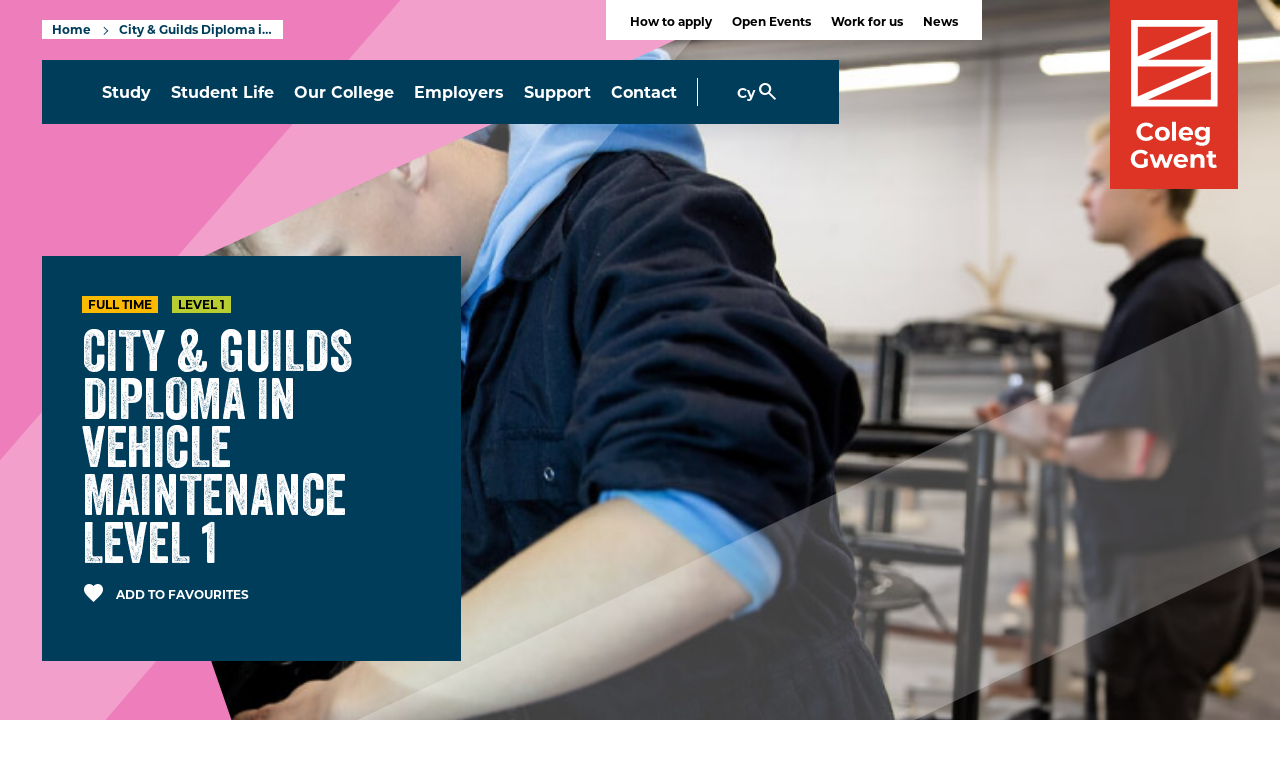

--- FILE ---
content_type: text/html; charset=UTF-8
request_url: https://www.coleggwent.ac.uk/course/DI0112/city-guilds-diploma-in-vehicle-maintenance-level-1?uioid=497087
body_size: 21672
content:
<!DOCTYPE html>

<html class="no-js" lang="en-GB">

	<head>
        <!-- Google Tag Manager -->
        <script>(function (w, d, s, l, i) {
                w[l] = w[l] || [];
                w[l].push({
                    'gtm.start':
                        new Date().getTime(), event: 'gtm.js'
                });
                var f = d.getElementsByTagName(s)[0],
                    j = d.createElement(s), dl = l != 'dataLayer' ? '&l=' + l : '';
                j.async = true;
                j.src =
                    'https://www.googletagmanager.com/gtm.js?id=' + i + dl;
                f.parentNode.insertBefore(j, f);
            })(window, document, 'script', 'dataLayer', 'GTM-N5QFB5L6');</script>
        <!-- End Google Tag Manager -->

                    <script>
                window.dataLayer = window.dataLayer || [];
                window.dataLayer.push({
                    'event': 'courseView',
                    'prospectus_code': 'DI0112',
                    'topic_code': '0000000030',
                    'funding_stream': 'FULLTIME',
                    'tep_he': 'N'
                });
            </script>
                
		<meta charset="UTF-8">
		<meta name="viewport" content="width=device-width, initial-scale=1.0" >

		<link rel="profile" href="https://gmpg.org/xfn/11">

		<title>City &amp; Guilds Diploma in Vehicle Maintenance Level 1 - Coleg Gwent</title>

<!-- The SEO Framework by Sybre Waaijer -->
<meta name="robots" content="max-snippet:-1,max-image-preview:large,max-video-preview:-1" />
<link rel="canonical" href="https://www.coleggwent.ac.uk/course/di0112/city-guilds-diploma-in-vehicle-maintenance-level-1" />
<meta property="og:type" content="article" />
<meta property="og:locale" content="en_GB" />
<meta property="og:site_name" content="Coleg Gwent" />
<meta property="og:title" content="City &amp; Guilds Diploma in Vehicle Maintenance Level 1" />
<meta property="og:url" content="https://www.coleggwent.ac.uk/course/di0112/city-guilds-diploma-in-vehicle-maintenance-level-1" />
<meta property="og:image" content="https://www.coleggwent.ac.uk/wp-content/uploads/2025/07/cil-motor-vehicle-3.jpg" />
<meta property="og:image:width" content="1185" />
<meta property="og:image:height" content="474" />
<meta property="article:published_time" content="2025-07-16T15:48:32+00:00" />
<meta property="article:modified_time" content="2025-12-11T13:06:34+00:00" />
<meta name="twitter:card" content="summary_large_image" />
<meta name="twitter:title" content="City &amp; Guilds Diploma in Vehicle Maintenance Level 1" />
<meta name="twitter:image" content="https://www.coleggwent.ac.uk/wp-content/uploads/2025/07/cil-motor-vehicle-3.jpg" />
<script type="application/ld+json">{"@context":"https://schema.org","@graph":[{"@type":"WebSite","@id":"https://www.coleggwent.ac.uk/#/schema/WebSite","url":"https://www.coleggwent.ac.uk/","name":"Coleg Gwent","inLanguage":"en-GB","potentialAction":{"@type":"SearchAction","target":{"@type":"EntryPoint","urlTemplate":"https://www.coleggwent.ac.uk/search/{search_term_string}"},"query-input":"required name=search_term_string"},"publisher":{"@type":"Organization","@id":"https://www.coleggwent.ac.uk/#/schema/Organization","name":"Coleg Gwent","url":"https://www.coleggwent.ac.uk/","logo":"https://www.coleggwent.ac.uk/wp-content/uploads/2025/09/CG_icon-lockup-only_RGB.png"}},{"@type":"WebPage","@id":"https://www.coleggwent.ac.uk/course/di0112/city-guilds-diploma-in-vehicle-maintenance-level-1","url":"https://www.coleggwent.ac.uk/course/di0112/city-guilds-diploma-in-vehicle-maintenance-level-1","name":"City & Guilds Diploma in Vehicle Maintenance Level 1 - Coleg Gwent","inLanguage":"en-GB","isPartOf":{"@id":"https://www.coleggwent.ac.uk/#/schema/WebSite"},"breadcrumb":{"@type":"BreadcrumbList","@id":"https://www.coleggwent.ac.uk/#/schema/BreadcrumbList","itemListElement":[{"@type":"ListItem","position":1,"item":"https://www.coleggwent.ac.uk/","name":"Coleg Gwent"},{"@type":"ListItem","position":2,"item":"https://www.coleggwent.ac.uk/subject/automotive","name":"Subject: Automotive"},{"@type":"ListItem","position":3,"item":"https://www.coleggwent.ac.uk/subject/vehicle-repair-and-maintenance","name":"Subject: Vehicle Repair and Maintenance"},{"@type":"ListItem","position":4,"name":"City & Guilds Diploma in Vehicle Maintenance Level 1"}]},"potentialAction":{"@type":"ReadAction","target":"https://www.coleggwent.ac.uk/course/di0112/city-guilds-diploma-in-vehicle-maintenance-level-1"},"datePublished":"2025-07-16T15:48:32+00:00","dateModified":"2025-12-11T13:06:34+00:00","author":{"@type":"Person","@id":"https://www.coleggwent.ac.uk/#/schema/Person/c3ab35ce53084cebe1079f57afade489","name":"Carly Bodenham"}}]}</script>
<!-- / The SEO Framework by Sybre Waaijer | 8.45ms meta | 0.17ms boot -->

<link rel='dns-prefetch' href='//www.google.com' />
<link rel='dns-prefetch' href='//use.typekit.net' />
<link rel='dns-prefetch' href='//fonts.googleapis.com' />
<link rel="alternate" type="application/rss+xml" title="Coleg Gwent &raquo; Feed" href="https://www.coleggwent.ac.uk/feed" />
<link rel="alternate" type="application/rss+xml" title="Coleg Gwent &raquo; Comments Feed" href="https://www.coleggwent.ac.uk/comments/feed" />
<link rel="alternate" title="oEmbed (JSON)" type="application/json+oembed" href="https://www.coleggwent.ac.uk/wp-json/oembed/1.0/embed?url=https%3A%2F%2Fwww.coleggwent.ac.uk%2Fcourse%2Fdi0112%2Fcity-guilds-diploma-in-vehicle-maintenance-level-1" />
<link rel="alternate" title="oEmbed (XML)" type="text/xml+oembed" href="https://www.coleggwent.ac.uk/wp-json/oembed/1.0/embed?url=https%3A%2F%2Fwww.coleggwent.ac.uk%2Fcourse%2Fdi0112%2Fcity-guilds-diploma-in-vehicle-maintenance-level-1&#038;format=xml" />
<style id='wp-img-auto-sizes-contain-inline-css'>
img:is([sizes=auto i],[sizes^="auto," i]){contain-intrinsic-size:3000px 1500px}
/*# sourceURL=wp-img-auto-sizes-contain-inline-css */
</style>
<style id='wp-emoji-styles-inline-css'>

	img.wp-smiley, img.emoji {
		display: inline !important;
		border: none !important;
		box-shadow: none !important;
		height: 1em !important;
		width: 1em !important;
		margin: 0 0.07em !important;
		vertical-align: -0.1em !important;
		background: none !important;
		padding: 0 !important;
	}
/*# sourceURL=wp-emoji-styles-inline-css */
</style>
<style id='wp-block-library-inline-css'>
:root{--wp-block-synced-color:#7a00df;--wp-block-synced-color--rgb:122,0,223;--wp-bound-block-color:var(--wp-block-synced-color);--wp-editor-canvas-background:#ddd;--wp-admin-theme-color:#007cba;--wp-admin-theme-color--rgb:0,124,186;--wp-admin-theme-color-darker-10:#006ba1;--wp-admin-theme-color-darker-10--rgb:0,107,160.5;--wp-admin-theme-color-darker-20:#005a87;--wp-admin-theme-color-darker-20--rgb:0,90,135;--wp-admin-border-width-focus:2px}@media (min-resolution:192dpi){:root{--wp-admin-border-width-focus:1.5px}}.wp-element-button{cursor:pointer}:root .has-very-light-gray-background-color{background-color:#eee}:root .has-very-dark-gray-background-color{background-color:#313131}:root .has-very-light-gray-color{color:#eee}:root .has-very-dark-gray-color{color:#313131}:root .has-vivid-green-cyan-to-vivid-cyan-blue-gradient-background{background:linear-gradient(135deg,#00d084,#0693e3)}:root .has-purple-crush-gradient-background{background:linear-gradient(135deg,#34e2e4,#4721fb 50%,#ab1dfe)}:root .has-hazy-dawn-gradient-background{background:linear-gradient(135deg,#faaca8,#dad0ec)}:root .has-subdued-olive-gradient-background{background:linear-gradient(135deg,#fafae1,#67a671)}:root .has-atomic-cream-gradient-background{background:linear-gradient(135deg,#fdd79a,#004a59)}:root .has-nightshade-gradient-background{background:linear-gradient(135deg,#330968,#31cdcf)}:root .has-midnight-gradient-background{background:linear-gradient(135deg,#020381,#2874fc)}:root{--wp--preset--font-size--normal:16px;--wp--preset--font-size--huge:42px}.has-regular-font-size{font-size:1em}.has-larger-font-size{font-size:2.625em}.has-normal-font-size{font-size:var(--wp--preset--font-size--normal)}.has-huge-font-size{font-size:var(--wp--preset--font-size--huge)}.has-text-align-center{text-align:center}.has-text-align-left{text-align:left}.has-text-align-right{text-align:right}.has-fit-text{white-space:nowrap!important}#end-resizable-editor-section{display:none}.aligncenter{clear:both}.items-justified-left{justify-content:flex-start}.items-justified-center{justify-content:center}.items-justified-right{justify-content:flex-end}.items-justified-space-between{justify-content:space-between}.screen-reader-text{border:0;clip-path:inset(50%);height:1px;margin:-1px;overflow:hidden;padding:0;position:absolute;width:1px;word-wrap:normal!important}.screen-reader-text:focus{background-color:#ddd;clip-path:none;color:#444;display:block;font-size:1em;height:auto;left:5px;line-height:normal;padding:15px 23px 14px;text-decoration:none;top:5px;width:auto;z-index:100000}html :where(.has-border-color){border-style:solid}html :where([style*=border-top-color]){border-top-style:solid}html :where([style*=border-right-color]){border-right-style:solid}html :where([style*=border-bottom-color]){border-bottom-style:solid}html :where([style*=border-left-color]){border-left-style:solid}html :where([style*=border-width]){border-style:solid}html :where([style*=border-top-width]){border-top-style:solid}html :where([style*=border-right-width]){border-right-style:solid}html :where([style*=border-bottom-width]){border-bottom-style:solid}html :where([style*=border-left-width]){border-left-style:solid}html :where(img[class*=wp-image-]){height:auto;max-width:100%}:where(figure){margin:0 0 1em}html :where(.is-position-sticky){--wp-admin--admin-bar--position-offset:var(--wp-admin--admin-bar--height,0px)}@media screen and (max-width:600px){html :where(.is-position-sticky){--wp-admin--admin-bar--position-offset:0px}}

/*# sourceURL=wp-block-library-inline-css */
</style><style id='global-styles-inline-css'>
:root{--wp--preset--aspect-ratio--square: 1;--wp--preset--aspect-ratio--4-3: 4/3;--wp--preset--aspect-ratio--3-4: 3/4;--wp--preset--aspect-ratio--3-2: 3/2;--wp--preset--aspect-ratio--2-3: 2/3;--wp--preset--aspect-ratio--16-9: 16/9;--wp--preset--aspect-ratio--9-16: 9/16;--wp--preset--color--black: #000000;--wp--preset--color--cyan-bluish-gray: #abb8c3;--wp--preset--color--white: #ffffff;--wp--preset--color--pale-pink: #f78da7;--wp--preset--color--vivid-red: #cf2e2e;--wp--preset--color--luminous-vivid-orange: #ff6900;--wp--preset--color--luminous-vivid-amber: #fcb900;--wp--preset--color--light-green-cyan: #7bdcb5;--wp--preset--color--vivid-green-cyan: #00d084;--wp--preset--color--pale-cyan-blue: #8ed1fc;--wp--preset--color--vivid-cyan-blue: #0693e3;--wp--preset--color--vivid-purple: #9b51e0;--wp--preset--gradient--vivid-cyan-blue-to-vivid-purple: linear-gradient(135deg,rgb(6,147,227) 0%,rgb(155,81,224) 100%);--wp--preset--gradient--light-green-cyan-to-vivid-green-cyan: linear-gradient(135deg,rgb(122,220,180) 0%,rgb(0,208,130) 100%);--wp--preset--gradient--luminous-vivid-amber-to-luminous-vivid-orange: linear-gradient(135deg,rgb(252,185,0) 0%,rgb(255,105,0) 100%);--wp--preset--gradient--luminous-vivid-orange-to-vivid-red: linear-gradient(135deg,rgb(255,105,0) 0%,rgb(207,46,46) 100%);--wp--preset--gradient--very-light-gray-to-cyan-bluish-gray: linear-gradient(135deg,rgb(238,238,238) 0%,rgb(169,184,195) 100%);--wp--preset--gradient--cool-to-warm-spectrum: linear-gradient(135deg,rgb(74,234,220) 0%,rgb(151,120,209) 20%,rgb(207,42,186) 40%,rgb(238,44,130) 60%,rgb(251,105,98) 80%,rgb(254,248,76) 100%);--wp--preset--gradient--blush-light-purple: linear-gradient(135deg,rgb(255,206,236) 0%,rgb(152,150,240) 100%);--wp--preset--gradient--blush-bordeaux: linear-gradient(135deg,rgb(254,205,165) 0%,rgb(254,45,45) 50%,rgb(107,0,62) 100%);--wp--preset--gradient--luminous-dusk: linear-gradient(135deg,rgb(255,203,112) 0%,rgb(199,81,192) 50%,rgb(65,88,208) 100%);--wp--preset--gradient--pale-ocean: linear-gradient(135deg,rgb(255,245,203) 0%,rgb(182,227,212) 50%,rgb(51,167,181) 100%);--wp--preset--gradient--electric-grass: linear-gradient(135deg,rgb(202,248,128) 0%,rgb(113,206,126) 100%);--wp--preset--gradient--midnight: linear-gradient(135deg,rgb(2,3,129) 0%,rgb(40,116,252) 100%);--wp--preset--font-size--small: 13px;--wp--preset--font-size--medium: 20px;--wp--preset--font-size--large: 36px;--wp--preset--font-size--x-large: 42px;--wp--preset--spacing--20: 0.44rem;--wp--preset--spacing--30: 0.67rem;--wp--preset--spacing--40: 1rem;--wp--preset--spacing--50: 1.5rem;--wp--preset--spacing--60: 2.25rem;--wp--preset--spacing--70: 3.38rem;--wp--preset--spacing--80: 5.06rem;--wp--preset--shadow--natural: 6px 6px 9px rgba(0, 0, 0, 0.2);--wp--preset--shadow--deep: 12px 12px 50px rgba(0, 0, 0, 0.4);--wp--preset--shadow--sharp: 6px 6px 0px rgba(0, 0, 0, 0.2);--wp--preset--shadow--outlined: 6px 6px 0px -3px rgb(255, 255, 255), 6px 6px rgb(0, 0, 0);--wp--preset--shadow--crisp: 6px 6px 0px rgb(0, 0, 0);}:where(.is-layout-flex){gap: 0.5em;}:where(.is-layout-grid){gap: 0.5em;}body .is-layout-flex{display: flex;}.is-layout-flex{flex-wrap: wrap;align-items: center;}.is-layout-flex > :is(*, div){margin: 0;}body .is-layout-grid{display: grid;}.is-layout-grid > :is(*, div){margin: 0;}:where(.wp-block-columns.is-layout-flex){gap: 2em;}:where(.wp-block-columns.is-layout-grid){gap: 2em;}:where(.wp-block-post-template.is-layout-flex){gap: 1.25em;}:where(.wp-block-post-template.is-layout-grid){gap: 1.25em;}.has-black-color{color: var(--wp--preset--color--black) !important;}.has-cyan-bluish-gray-color{color: var(--wp--preset--color--cyan-bluish-gray) !important;}.has-white-color{color: var(--wp--preset--color--white) !important;}.has-pale-pink-color{color: var(--wp--preset--color--pale-pink) !important;}.has-vivid-red-color{color: var(--wp--preset--color--vivid-red) !important;}.has-luminous-vivid-orange-color{color: var(--wp--preset--color--luminous-vivid-orange) !important;}.has-luminous-vivid-amber-color{color: var(--wp--preset--color--luminous-vivid-amber) !important;}.has-light-green-cyan-color{color: var(--wp--preset--color--light-green-cyan) !important;}.has-vivid-green-cyan-color{color: var(--wp--preset--color--vivid-green-cyan) !important;}.has-pale-cyan-blue-color{color: var(--wp--preset--color--pale-cyan-blue) !important;}.has-vivid-cyan-blue-color{color: var(--wp--preset--color--vivid-cyan-blue) !important;}.has-vivid-purple-color{color: var(--wp--preset--color--vivid-purple) !important;}.has-black-background-color{background-color: var(--wp--preset--color--black) !important;}.has-cyan-bluish-gray-background-color{background-color: var(--wp--preset--color--cyan-bluish-gray) !important;}.has-white-background-color{background-color: var(--wp--preset--color--white) !important;}.has-pale-pink-background-color{background-color: var(--wp--preset--color--pale-pink) !important;}.has-vivid-red-background-color{background-color: var(--wp--preset--color--vivid-red) !important;}.has-luminous-vivid-orange-background-color{background-color: var(--wp--preset--color--luminous-vivid-orange) !important;}.has-luminous-vivid-amber-background-color{background-color: var(--wp--preset--color--luminous-vivid-amber) !important;}.has-light-green-cyan-background-color{background-color: var(--wp--preset--color--light-green-cyan) !important;}.has-vivid-green-cyan-background-color{background-color: var(--wp--preset--color--vivid-green-cyan) !important;}.has-pale-cyan-blue-background-color{background-color: var(--wp--preset--color--pale-cyan-blue) !important;}.has-vivid-cyan-blue-background-color{background-color: var(--wp--preset--color--vivid-cyan-blue) !important;}.has-vivid-purple-background-color{background-color: var(--wp--preset--color--vivid-purple) !important;}.has-black-border-color{border-color: var(--wp--preset--color--black) !important;}.has-cyan-bluish-gray-border-color{border-color: var(--wp--preset--color--cyan-bluish-gray) !important;}.has-white-border-color{border-color: var(--wp--preset--color--white) !important;}.has-pale-pink-border-color{border-color: var(--wp--preset--color--pale-pink) !important;}.has-vivid-red-border-color{border-color: var(--wp--preset--color--vivid-red) !important;}.has-luminous-vivid-orange-border-color{border-color: var(--wp--preset--color--luminous-vivid-orange) !important;}.has-luminous-vivid-amber-border-color{border-color: var(--wp--preset--color--luminous-vivid-amber) !important;}.has-light-green-cyan-border-color{border-color: var(--wp--preset--color--light-green-cyan) !important;}.has-vivid-green-cyan-border-color{border-color: var(--wp--preset--color--vivid-green-cyan) !important;}.has-pale-cyan-blue-border-color{border-color: var(--wp--preset--color--pale-cyan-blue) !important;}.has-vivid-cyan-blue-border-color{border-color: var(--wp--preset--color--vivid-cyan-blue) !important;}.has-vivid-purple-border-color{border-color: var(--wp--preset--color--vivid-purple) !important;}.has-vivid-cyan-blue-to-vivid-purple-gradient-background{background: var(--wp--preset--gradient--vivid-cyan-blue-to-vivid-purple) !important;}.has-light-green-cyan-to-vivid-green-cyan-gradient-background{background: var(--wp--preset--gradient--light-green-cyan-to-vivid-green-cyan) !important;}.has-luminous-vivid-amber-to-luminous-vivid-orange-gradient-background{background: var(--wp--preset--gradient--luminous-vivid-amber-to-luminous-vivid-orange) !important;}.has-luminous-vivid-orange-to-vivid-red-gradient-background{background: var(--wp--preset--gradient--luminous-vivid-orange-to-vivid-red) !important;}.has-very-light-gray-to-cyan-bluish-gray-gradient-background{background: var(--wp--preset--gradient--very-light-gray-to-cyan-bluish-gray) !important;}.has-cool-to-warm-spectrum-gradient-background{background: var(--wp--preset--gradient--cool-to-warm-spectrum) !important;}.has-blush-light-purple-gradient-background{background: var(--wp--preset--gradient--blush-light-purple) !important;}.has-blush-bordeaux-gradient-background{background: var(--wp--preset--gradient--blush-bordeaux) !important;}.has-luminous-dusk-gradient-background{background: var(--wp--preset--gradient--luminous-dusk) !important;}.has-pale-ocean-gradient-background{background: var(--wp--preset--gradient--pale-ocean) !important;}.has-electric-grass-gradient-background{background: var(--wp--preset--gradient--electric-grass) !important;}.has-midnight-gradient-background{background: var(--wp--preset--gradient--midnight) !important;}.has-small-font-size{font-size: var(--wp--preset--font-size--small) !important;}.has-medium-font-size{font-size: var(--wp--preset--font-size--medium) !important;}.has-large-font-size{font-size: var(--wp--preset--font-size--large) !important;}.has-x-large-font-size{font-size: var(--wp--preset--font-size--x-large) !important;}
/*# sourceURL=global-styles-inline-css */
</style>

<style id='classic-theme-styles-inline-css'>
/*! This file is auto-generated */
.wp-block-button__link{color:#fff;background-color:#32373c;border-radius:9999px;box-shadow:none;text-decoration:none;padding:calc(.667em + 2px) calc(1.333em + 2px);font-size:1.125em}.wp-block-file__button{background:#32373c;color:#fff;text-decoration:none}
/*# sourceURL=/wp-includes/css/classic-themes.min.css */
</style>
<link rel='stylesheet' id='trp-language-switcher-style-css' href='https://www.coleggwent.ac.uk/wp-content/plugins/translatepress-multilingual/assets/css/trp-language-switcher.css?ver=3.0.6' media='all' />
<link rel='preconnect' id='preconnect_typekit-css' href='https://use.typekit.net?ver=1' media='all' />
<link rel='dns-prefetch' id='dns-prefetch_typekit-css' href='https://use.typekit.net?ver=1' media='all' />
<link rel='preload' as='style' id='preload_google-fonts-css' href='https://fonts.googleapis.com/css2?family=Material+Symbols+Outlined%3Aopsz%2Cwght%2CFILL%2CGRAD%4020%2C100..700%2C1%2C200&#038;ver=1' media='all' />
<link rel='preload' as='style' id='preload_typekit-css' href='https://use.typekit.net/ghj3ssl.css?ver=1' media='all' />
<link rel='preload' as='style' id='preload_app-css' href='https://www.coleggwent.ac.uk/wp-content/themes/bloom/assets/css/app.css?ver=1.152' media='all' />
<link rel='stylesheet' id='app-css' href='https://www.coleggwent.ac.uk/wp-content/themes/bloom/assets/css/app.css?ver=1.152' media='all' />
<link rel='preload' as='style' id='preload_main-css' href='https://www.coleggwent.ac.uk/wp-content/themes/bloom/assets/css/main.css?ver=1.103' media='all' />
<link rel='stylesheet' id='main-css' href='https://www.coleggwent.ac.uk/wp-content/themes/bloom/assets/css/main.css?ver=1.103' media='all' />
<link rel='stylesheet' id='fetch_typekit-css' href='https://use.typekit.net/ghj3ssl.css?ver=1' media='all' />
<link rel='stylesheet' id='fetch_google-fonts-css' href='https://fonts.googleapis.com/css2?family=Material+Symbols+Outlined%3Aopsz%2Cwght%2CFILL%2CGRAD%4020%2C100..700%2C1%2C200&#038;ver=1' media='all' />
<link rel="https://api.w.org/" href="https://www.coleggwent.ac.uk/wp-json/" /><link rel="alternate" title="JSON" type="application/json" href="https://www.coleggwent.ac.uk/wp-json/wp/v2/course/28380" /><link rel="EditURI" type="application/rsd+xml" title="RSD" href="https://www.coleggwent.ac.uk/xmlrpc.php?rsd" />
<link rel="alternate" hreflang="en-gb" href="https://www.coleggwent.ac.uk/course/DI0112/city-guilds-diploma-in-vehicle-maintenance-level-1?uioid=497087"/>
<link rel="alternate" hreflang="cy-gb" href="https://www.coleggwent.ac.uk/cy/course/DI0112/city-guilds-diploma-in-vehicle-maintenance-level-1/?uioid=497087"/>
<link rel="alternate" hreflang="x-default" href="https://www.coleggwent.ac.uk/course/DI0112/city-guilds-diploma-in-vehicle-maintenance-level-1?uioid=497087"/>

                    <meta name="pathways:title" content="City &#038; Guilds Diploma in Vehicle Maintenance Level 1">
                    <meta name="pathways:type" content="">
                    <meta name="pathways:level" content="1">
                    <meta name="pathways:campus" content="City of Newport Campus">
                    <meta name="pathways:url" content="https://www.coleggwent.ac.uk/course/di0112/city-guilds-diploma-in-vehicle-maintenance-level-1">
                <link rel="icon" href="https://www.coleggwent.ac.uk/wp-content/uploads/2025/09/cropped-cg-favicon-32x32.webp" sizes="32x32" />
<link rel="icon" href="https://www.coleggwent.ac.uk/wp-content/uploads/2025/09/cropped-cg-favicon-192x192.webp" sizes="192x192" />
<link rel="apple-touch-icon" href="https://www.coleggwent.ac.uk/wp-content/uploads/2025/09/cropped-cg-favicon-180x180.webp" />
<meta name="msapplication-TileImage" content="https://www.coleggwent.ac.uk/wp-content/uploads/2025/09/cropped-cg-favicon-270x270.webp" />

        <style>
            @font-face {
                font-family: 'Veneer';
                src: url('https://www.coleggwent.ac.uk/wp-content/themes/bloom/assets/fonts/veneer.eot');
                src: url('https://www.coleggwent.ac.uk/wp-content/themes/bloom/assets/fonts/veneer.eot?#iefix') format('embedded-opentype'),
                url('https://www.coleggwent.ac.uk/wp-content/themes/bloom/assets/fonts/veneer.woff2') format('woff2'),
                url('https://www.coleggwent.ac.uk/wp-content/themes/bloom/assets/fonts/veneer.woff') format('woff'),
                url('https://www.coleggwent.ac.uk/wp-content/themes/bloom/assets/fonts/veneer.ttf') format('truetype'),
                url('https://www.coleggwent.ac.uk/wp-content/themes/bloom/assets/fonts/veneer.svg#youworkforthem') format('svg');
                font-weight: normal;
                font-style: normal;
            }
        </style>
	</head>

	<body class="wp-singular course-template-default single single-course postid-28380 wp-custom-logo wp-embed-responsive wp-theme-bloom translatepress-en_GB">
        

<header class="banner">
    <div class="banner__inner inner">
        

        <div class="skip-link">
            <div class="skip-link__container">
                <a href="#content" class="skip-link__link">Skip to main content</a>
            </div>
        </div>

        <div class="menu-sticky d-xl-none js-menu-sticky menu-sticky--top">
            <div class="menu-sticky__inner inner">
                <div class="menu-sticky__buttons bg-primary" data-no-translation>
                    <button class="btn-fill sr-only js-menu-sticky-favourite" data-bs-toggle="offcanvas" data-bs-target="#offcanvasFavouriteCourses" aria-controls="offcanvasFavouriteCourses" aria-label="Toggle Favourite Courses">
                        <span class="material-symbols-outlined">favorite</span>
                    </button>
                                                                                                <a href="https://www.coleggwent.ac.uk/cy/course/DI0112/city-guilds-diploma-in-vehicle-maintenance-level-1/?uioid=497087" class="btn-lang" style="text-decoration: none">Cy</a>
                                                                <button class="btn-icon btn-icon-left js-trigger-search-modal-algolia" aria-label="Toggle Search" data-bs-toggle="modal" data-bs-target="#searchModal">
                        <span class="material-symbols-outlined">search</span>
                    </button>
                    <button class="btn-icon btn-icon-left js-hamburger" data-bs-toggle="offcanvas" data-bs-target="#offcanvasPrimaryNav" aria-controls="offcanvasPrimaryNav" aria-label="Toggle Primary Navigation"><span class="material-symbols-outlined">menu</span>Menu</button>
                </div>
            </div>
        </div>

        <div class="offcanvas-primary-nav offcanvas-xl offcanvas-end" tabindex="-1" id="offcanvasPrimaryNav"
             aria-labelledby="offcanvasPrimaryNavLabel">
            <div class="offcanvas-body">

                                    <div class="secondary-nav">
                        <div class="secondary-nav__inner">
                            <ul class="list-unstyled secondary-nav__items">
                                                                    <li>
                                        <a href="https://www.coleggwent.ac.uk/study/how-to-apply">
                                            How to apply                                        </a>
                                    </li>
                                                                    <li>
                                        <a href="https://www.coleggwent.ac.uk/open-events">
                                            Open Events                                        </a>
                                    </li>
                                                                    <li>
                                        <a href="https://www.coleggwent.ac.uk/work-for-us">
                                            Work for us                                        </a>
                                    </li>
                                                                    <li>
                                        <a href="https://www.coleggwent.ac.uk/news">
                                            News                                        </a>
                                    </li>
                                                            </ul>
                        </div>
                    </div>
                
                <div class="offcanvas-primary-nav__header d-xl-none">
                    <div class="inner">
                        <span class="sr-only" id="offcanvasPrimaryNavLabel">Offcanvas Primary Navigation</span>
                    </div>
                </div>
                <div class="nav" aria-labelledby="navLabel" id="nav">
                    <h2 class="sr-only offcanvas-title-divider" id="navLabel">Main menu</h2>
                    <div class="nav__main">
                        <div class="inner">
                            <ul class="list-unstyled">
                                                                                                            <li>
                                                                                            <li>
                                                    <a class="nav-link-toggle nav-link" href=/study>
                                                        Study                                                    </a>
                                                    <button class="nav-link-toggle dropdown-toggle" data-bs-toggle="dropdown" aria-expanded="false">
                                                        <span class="sr-only">Open navigation dropdown</span>
                                                        <span class="icon icon-dropdown">
                                        <span class="material-symbols-outlined">add</span>
                                    </span>
                                                    </button>
                                                <div class="primary-nav-dropdown dropdown-menu keep-open collapse" id="collapsePrimaryNav">
                                                    <div class="dropdown-menu-wrapper">
                                                        <div class="dropdown-menu-body">
                                                            <div class="dropdown-menu-children">
                                                                <div class="row">
                                                                    <div class="col-xl-8">
                                                                        <ul class="dropdown-menu__page-links list-unstyled row">
                                                                                                                                                            <li class="col-xl-6">
                                                                                    <a href="https://www.coleggwent.ac.uk/course-search" class="nav-link">Find a course</a>
                                                                                </li>
                                                                                                                                                            <li class="col-xl-6">
                                                                                    <a href="https://www.coleggwent.ac.uk/study/subjects" class="nav-link">Subject Areas</a>
                                                                                </li>
                                                                                                                                                            <li class="col-xl-6">
                                                                                    <a href="https://www.coleggwent.ac.uk/study/school-leavers" class="nav-link">School Leavers</a>
                                                                                </li>
                                                                                                                                                            <li class="col-xl-6">
                                                                                    <a href="https://www.coleggwent.ac.uk/study/adults-and-professionals" class="nav-link">Adults and Professionals</a>
                                                                                </li>
                                                                                                                                                            <li class="col-xl-6">
                                                                                    <a href="https://www.coleggwent.ac.uk/study/undergraduates" class="nav-link">Undergraduates</a>
                                                                                </li>
                                                                                                                                                            <li class="col-xl-6">
                                                                                    <a href="https://www.coleggwent.ac.uk/study/apprenticeships" class="nav-link">Apprenticeships</a>
                                                                                </li>
                                                                                                                                                            <li class="col-xl-6">
                                                                                    <a href="https://www.coleggwent.ac.uk/open-events" class="nav-link">Open Events</a>
                                                                                </li>
                                                                                                                                                            <li class="col-xl-6">
                                                                                    <a href="https://www.coleggwent.ac.uk/study/prospectus" class="nav-link">Prospectus</a>
                                                                                </li>
                                                                                                                                                            <li class="col-xl-6">
                                                                                    <a href="https://www.coleggwent.ac.uk/study/how-to-apply" class="nav-link">How to apply</a>
                                                                                </li>
                                                                                                                                                            <li class="col-xl-6">
                                                                                    <a href="https://www.coleggwent.ac.uk/study/course-levels" class="nav-link">Levels Explained</a>
                                                                                </li>
                                                                                                                                                            <li class="col-xl-6">
                                                                                    <a href="https://www.coleggwent.ac.uk/study/study-and-delivery-modes" class="nav-link">Study and delivery modes</a>
                                                                                </li>
                                                                                                                                                            <li class="col-xl-6">
                                                                                    <a href="https://www.coleggwent.ac.uk/study/maths-and-english" class="nav-link">Maths and English</a>
                                                                                </li>
                                                                                                                                                            <li class="col-xl-6">
                                                                                    <a href="https://www.coleggwent.ac.uk/study/advanced-skills-baccalaureate" class="nav-link">Advanced Skills Baccalaureate</a>
                                                                                </li>
                                                                                                                                                            <li class="col-xl-6">
                                                                                    <a href="https://www.coleggwent.ac.uk/your-college-of-choice" class="nav-link">Your College of Choice</a>
                                                                                </li>
                                                                                                                                                            <li class="col-xl-6">
                                                                                    <a href="https://www.coleggwent.ac.uk/never-too-late" class="nav-link">It’s Never Too Late</a>
                                                                                </li>
                                                                                                                                                            <li class="col-xl-6">
                                                                                    <a href="https://www.coleggwent.ac.uk/study/faqs" class="nav-link">FAQs</a>
                                                                                </li>
                                                                                                                                                    </ul>
                                                                    </div>
                                                                    
                                                                                                                                            <div class="dropdown-menu__cta col-xl-4 d-none d-xl-block">
                                                                                                                                                            <div class="dropdown-menu__image">
                                                                                    <img width="1200" height="630" src="https://www.coleggwent.ac.uk/wp-content/uploads/2025/06/results-and-advice-social-share.jpg" class="attachment-full size-full" alt="Students walking and talking outside TLZ campus" decoding="async" fetchpriority="high" srcset="https://www.coleggwent.ac.uk/wp-content/uploads/2025/06/results-and-advice-social-share.jpg 1200w, https://www.coleggwent.ac.uk/wp-content/uploads/2025/06/results-and-advice-social-share-300x158.jpg 300w, https://www.coleggwent.ac.uk/wp-content/uploads/2025/06/results-and-advice-social-share-1024x538.jpg 1024w, https://www.coleggwent.ac.uk/wp-content/uploads/2025/06/results-and-advice-social-share-768x403.jpg 768w, https://www.coleggwent.ac.uk/wp-content/uploads/2025/06/results-and-advice-social-share-18x9.jpg 18w, https://www.coleggwent.ac.uk/wp-content/uploads/2025/06/results-and-advice-social-share-533x280.jpg 533w" sizes="(max-width: 1200px) 100vw, 1200px" />                                                                                </div>
                                                                                                                                                                                                                                        <a href="https://www.coleggwent.ac.uk/your-college-of-choice" class="btn btn-primary" target="">
                                                                                    Your College of Choice                                                                                </a>
                                                                                                                                                    </div>
                                                                                                                                    </div>
                                                            </div>
                                                        </div>
                                                    </div>
                                                </div>
                                            </li>
                                                                                    </li>
                                                                            <li>
                                                                                            <li>
                                                    <a class="nav-link-toggle nav-link" href=/student-life>
                                                        Student Life                                                    </a>
                                                    <button class="nav-link-toggle dropdown-toggle" data-bs-toggle="dropdown" aria-expanded="false">
                                                        <span class="sr-only">Open navigation dropdown</span>
                                                        <span class="icon icon-dropdown">
                                        <span class="material-symbols-outlined">add</span>
                                    </span>
                                                    </button>
                                                <div class="primary-nav-dropdown dropdown-menu keep-open collapse" id="collapsePrimaryNav">
                                                    <div class="dropdown-menu-wrapper">
                                                        <div class="dropdown-menu-body">
                                                            <div class="dropdown-menu-children">
                                                                <div class="row">
                                                                    <div class="col-xl-8">
                                                                        <ul class="dropdown-menu__page-links list-unstyled row">
                                                                                                                                                            <li class="col-xl-6">
                                                                                    <a href="https://www.coleggwent.ac.uk/student-life/students-union" class="nav-link">Students Union</a>
                                                                                </li>
                                                                                                                                                            <li class="col-xl-6">
                                                                                    <a href="https://www.coleggwent.ac.uk/student-life/learner-voice" class="nav-link">Learner Voice</a>
                                                                                </li>
                                                                                                                                                            <li class="col-xl-6">
                                                                                    <a href="https://www.coleggwent.ac.uk/student-life/skills-competitions" class="nav-link">Skills Competitions</a>
                                                                                </li>
                                                                                                                                                            <li class="col-xl-6">
                                                                                    <a href="https://www.coleggwent.ac.uk/student-life/alumni" class="nav-link">Alumni</a>
                                                                                </li>
                                                                                                                                                            <li class="col-xl-6">
                                                                                    <a href="https://www.coleggwent.ac.uk/student-life/enrichment" class="nav-link">Out of the classroom</a>
                                                                                </li>
                                                                                                                                                            <li class="col-xl-6">
                                                                                    <a href="https://www.coleggwent.ac.uk/student-life/enrichment/sports" class="nav-link">Sports Teams</a>
                                                                                </li>
                                                                                                                                                            <li class="col-xl-6">
                                                                                    <a href="https://www.coleggwent.ac.uk/student-life/enrichment/performing-arts" class="nav-link">Performing Arts</a>
                                                                                </li>
                                                                                                                                                            <li class="col-xl-6">
                                                                                    <a href="https://www.coleggwent.ac.uk/student-life/enrichment/trips" class="nav-link">Trips and Visits</a>
                                                                                </li>
                                                                                                                                                            <li class="col-xl-6">
                                                                                    <a href="https://www.coleggwent.ac.uk/student-life/enrichment/overseas-programme" class="nav-link">Overseas Programme</a>
                                                                                </li>
                                                                                                                                                    </ul>
                                                                    </div>
                                                                    
                                                                                                                                            <div class="dropdown-menu__cta col-xl-4 d-none d-xl-block">
                                                                                                                                                            <div class="dropdown-menu__image">
                                                                                    <img width="614" height="447" src="https://www.coleggwent.ac.uk/wp-content/uploads/2025/04/menu-open-event.jpg" class="attachment-full size-full" alt="CGSU students at an open event" decoding="async" srcset="https://www.coleggwent.ac.uk/wp-content/uploads/2025/04/menu-open-event.jpg 614w, https://www.coleggwent.ac.uk/wp-content/uploads/2025/04/menu-open-event-300x218.jpg 300w, https://www.coleggwent.ac.uk/wp-content/uploads/2025/04/menu-open-event-16x12.jpg 16w" sizes="(max-width: 614px) 100vw, 614px" />                                                                                </div>
                                                                                                                                                                                                                                        <a href="https://www.coleggwent.ac.uk/open-events" class="btn btn-primary" target="">
                                                                                    Open Events                                                                                </a>
                                                                                                                                                    </div>
                                                                                                                                    </div>
                                                            </div>
                                                        </div>
                                                    </div>
                                                </div>
                                            </li>
                                                                                    </li>
                                                                            <li>
                                                                                            <li>
                                                    <a class="nav-link-toggle nav-link" href=/our-college>
                                                        Our College                                                    </a>
                                                    <button class="nav-link-toggle dropdown-toggle" data-bs-toggle="dropdown" aria-expanded="false">
                                                        <span class="sr-only">Open navigation dropdown</span>
                                                        <span class="icon icon-dropdown">
                                        <span class="material-symbols-outlined">add</span>
                                    </span>
                                                    </button>
                                                <div class="primary-nav-dropdown dropdown-menu keep-open collapse" id="collapsePrimaryNav">
                                                    <div class="dropdown-menu-wrapper">
                                                        <div class="dropdown-menu-body">
                                                            <div class="dropdown-menu-children">
                                                                <div class="row">
                                                                    <div class="col-xl-8">
                                                                        <ul class="dropdown-menu__page-links list-unstyled row">
                                                                                                                                                            <li class="col-xl-6">
                                                                                    <a href="https://www.coleggwent.ac.uk/our-college/our-values" class="nav-link">Our Values</a>
                                                                                </li>
                                                                                                                                                            <li class="col-xl-6">
                                                                                    <a href="https://www.coleggwent.ac.uk/our-college/awards" class="nav-link">Awards</a>
                                                                                </li>
                                                                                                                                                            <li class="col-xl-6">
                                                                                    <a href="https://www.coleggwent.ac.uk/our-college/diversity-and-inclusion" class="nav-link">Diversity & Inclusion</a>
                                                                                </li>
                                                                                                                                                            <li class="col-xl-6">
                                                                                    <a href="https://www.coleggwent.ac.uk/work-for-us" class="nav-link">Work for us</a>
                                                                                </li>
                                                                                                                                                            <li class="col-xl-6">
                                                                                    <a href="https://www.coleggwent.ac.uk/our-college/campuses" class="nav-link">Campuses</a>
                                                                                </li>
                                                                                                                                                            <li class="col-xl-6">
                                                                                    <a href="https://www.coleggwent.ac.uk/our-college/facilities" class="nav-link">Facilities</a>
                                                                                </li>
                                                                                                                                                            <li class="col-xl-6">
                                                                                    <a href="https://www.coleggwent.ac.uk/our-college/term-dates" class="nav-link">Term Dates</a>
                                                                                </li>
                                                                                                                                                            <li class="col-xl-6">
                                                                                    <a href="https://www.coleggwent.ac.uk/news" class="nav-link">News</a>
                                                                                </li>
                                                                                                                                                    </ul>
                                                                    </div>
                                                                    
                                                                                                                                            <div class="dropdown-menu__cta col-xl-4 d-none d-xl-block">
                                                                                                                                                            <div class="dropdown-menu__image">
                                                                                    <img width="614" height="447" src="https://www.coleggwent.ac.uk/wp-content/uploads/2025/04/menu-why-us.jpg" class="attachment-full size-full" alt="Students outside Crosskeys campus" decoding="async" srcset="https://www.coleggwent.ac.uk/wp-content/uploads/2025/04/menu-why-us.jpg 614w, https://www.coleggwent.ac.uk/wp-content/uploads/2025/04/menu-why-us-300x218.jpg 300w, https://www.coleggwent.ac.uk/wp-content/uploads/2025/04/menu-why-us-16x12.jpg 16w" sizes="(max-width: 614px) 100vw, 614px" />                                                                                </div>
                                                                                                                                                                                                                                        <a href="https://www.coleggwent.ac.uk/our-college" class="btn btn-primary" target="">
                                                                                    Why Coleg Gwent?                                                                                </a>
                                                                                                                                                    </div>
                                                                                                                                    </div>
                                                            </div>
                                                        </div>
                                                    </div>
                                                </div>
                                            </li>
                                                                                    </li>
                                                                            <li>
                                                                                            <li>
                                                    <a class="nav-link-toggle nav-link" href=/employers>
                                                        Employers                                                    </a>
                                                    <button class="nav-link-toggle dropdown-toggle" data-bs-toggle="dropdown" aria-expanded="false">
                                                        <span class="sr-only">Open navigation dropdown</span>
                                                        <span class="icon icon-dropdown">
                                        <span class="material-symbols-outlined">add</span>
                                    </span>
                                                    </button>
                                                <div class="primary-nav-dropdown dropdown-menu keep-open collapse" id="collapsePrimaryNav">
                                                    <div class="dropdown-menu-wrapper">
                                                        <div class="dropdown-menu-body">
                                                            <div class="dropdown-menu-children">
                                                                <div class="row">
                                                                    <div class="col-xl-8">
                                                                        <ul class="dropdown-menu__page-links list-unstyled row">
                                                                                                                                                            <li class="col-xl-6">
                                                                                    <a href="https://www.coleggwent.ac.uk/employers/about" class="nav-link">About Us</a>
                                                                                </li>
                                                                                                                                                            <li class="col-xl-6">
                                                                                    <a href="https://www.coleggwent.ac.uk/employers/professional-training" class="nav-link">Professional Training</a>
                                                                                </li>
                                                                                                                                                            <li class="col-xl-6">
                                                                                    <a href="https://www.coleggwent.ac.uk/employers/bespoke-training" class="nav-link">Bespoke Training</a>
                                                                                </li>
                                                                                                                                                            <li class="col-xl-6">
                                                                                    <a href="https://www.coleggwent.ac.uk/employers/apprenticeships" class="nav-link">Apprenticeships for Employers</a>
                                                                                </li>
                                                                                                                                                            <li class="col-xl-6">
                                                                                    <a href="https://www.coleggwent.ac.uk/employers/partnerships" class="nav-link">Employer Partnerships</a>
                                                                                </li>
                                                                                                                                                            <li class="col-xl-6">
                                                                                    <a href="https://www.coleggwent.ac.uk/employers/employer-networks" class="nav-link">Employer Networks</a>
                                                                                </li>
                                                                                                                                                            <li class="col-xl-6">
                                                                                    <a href="https://www.coleggwent.ac.uk/support/financial-support" class="nav-link">Funding</a>
                                                                                </li>
                                                                                                                                                    </ul>
                                                                    </div>
                                                                    
                                                                                                                                            <div class="dropdown-menu__cta col-xl-4 d-none d-xl-block">
                                                                                                                                                            <div class="dropdown-menu__image">
                                                                                    <img width="614" height="447" src="https://www.coleggwent.ac.uk/wp-content/uploads/2025/04/menu-employer-partnerships.jpg" class="attachment-full size-full" alt="Staff member with the Army at a partnership event" decoding="async" srcset="https://www.coleggwent.ac.uk/wp-content/uploads/2025/04/menu-employer-partnerships.jpg 614w, https://www.coleggwent.ac.uk/wp-content/uploads/2025/04/menu-employer-partnerships-300x218.jpg 300w, https://www.coleggwent.ac.uk/wp-content/uploads/2025/04/menu-employer-partnerships-16x12.jpg 16w" sizes="(max-width: 614px) 100vw, 614px" />                                                                                </div>
                                                                                                                                                                                                                                        <a href="https://www.coleggwent.ac.uk/employers/partnerships" class="btn btn-primary" target="">
                                                                                    Partner with us                                                                                </a>
                                                                                                                                                    </div>
                                                                                                                                    </div>
                                                            </div>
                                                        </div>
                                                    </div>
                                                </div>
                                            </li>
                                                                                    </li>
                                                                            <li>
                                                                                            <li>
                                                    <a class="nav-link-toggle nav-link" href=/support>
                                                        Support                                                    </a>
                                                    <button class="nav-link-toggle dropdown-toggle" data-bs-toggle="dropdown" aria-expanded="false">
                                                        <span class="sr-only">Open navigation dropdown</span>
                                                        <span class="icon icon-dropdown">
                                        <span class="material-symbols-outlined">add</span>
                                    </span>
                                                    </button>
                                                <div class="primary-nav-dropdown dropdown-menu keep-open collapse" id="collapsePrimaryNav">
                                                    <div class="dropdown-menu-wrapper">
                                                        <div class="dropdown-menu-body">
                                                            <div class="dropdown-menu-children">
                                                                <div class="row">
                                                                    <div class="col-xl-8">
                                                                        <ul class="dropdown-menu__page-links list-unstyled row">
                                                                                                                                                            <li class="col-xl-6">
                                                                                    <a href="https://www.coleggwent.ac.uk/support/travel" class="nav-link">Transport and Travel</a>
                                                                                </li>
                                                                                                                                                            <li class="col-xl-6">
                                                                                    <a href="https://www.coleggwent.ac.uk/support/financial-support" class="nav-link">Financial Support</a>
                                                                                </li>
                                                                                                                                                            <li class="col-xl-6">
                                                                                    <a href="https://www.coleggwent.ac.uk/support/learning" class="nav-link">Learning Support</a>
                                                                                </li>
                                                                                                                                                            <li class="col-xl-6">
                                                                                    <a href="https://www.coleggwent.ac.uk/support/additional-learning-needs" class="nav-link">Additional Learning Needs (ALN)</a>
                                                                                </li>
                                                                                                                                                            <li class="col-xl-6">
                                                                                    <a href="https://www.coleggwent.ac.uk/study/undergraduates/support" class="nav-link">Higher Education Support</a>
                                                                                </li>
                                                                                                                                                            <li class="col-xl-6">
                                                                                    <a href="https://www.coleggwent.ac.uk/support/health-wellbeing-and-spirituality" class="nav-link">Health, Wellbeing and Spirituality</a>
                                                                                </li>
                                                                                                                                                            <li class="col-xl-6">
                                                                                    <a href="https://www.coleggwent.ac.uk/support/cg-support" class="nav-link">CG Support</a>
                                                                                </li>
                                                                                                                                                            <li class="col-xl-6">
                                                                                    <a href="https://www.coleggwent.ac.uk/support/parents-and-carers" class="nav-link">Parents and Carers</a>
                                                                                </li>
                                                                                                                                                            <li class="col-xl-6">
                                                                                    <a href="https://www.coleggwent.ac.uk/support/transition" class="nav-link">Transition Support</a>
                                                                                </li>
                                                                                                                                                            <li class="col-xl-6">
                                                                                    <a href="https://www.coleggwent.ac.uk/support/cg-ambitions" class="nav-link">Careers and Progression</a>
                                                                                </li>
                                                                                                                                                    </ul>
                                                                    </div>
                                                                    
                                                                                                                                            <div class="dropdown-menu__cta col-xl-4 d-none d-xl-block">
                                                                                                                                                            <div class="dropdown-menu__image">
                                                                                    <img width="614" height="447" src="https://www.coleggwent.ac.uk/wp-content/uploads/2025/04/menu-transport.jpg" class="attachment-full size-full" alt="Newport electric bus" decoding="async" srcset="https://www.coleggwent.ac.uk/wp-content/uploads/2025/04/menu-transport.jpg 614w, https://www.coleggwent.ac.uk/wp-content/uploads/2025/04/menu-transport-300x218.jpg 300w, https://www.coleggwent.ac.uk/wp-content/uploads/2025/04/menu-transport-16x12.jpg 16w" sizes="(max-width: 614px) 100vw, 614px" />                                                                                </div>
                                                                                                                                                                                                                                        <a href="https://www.coleggwent.ac.uk/support/travel" class="btn btn-primary" target="">
                                                                                    Transport and Travel                                                                                </a>
                                                                                                                                                    </div>
                                                                                                                                    </div>
                                                            </div>
                                                        </div>
                                                    </div>
                                                </div>
                                            </li>
                                                                                    </li>
                                                                            <li>
                                                                                            <a href="/contact" class="nav-link">Contact</a>
                                                                                    </li>
                                                                                                </ul>
                        </div>
                    </div>
                    <div class="nav__quicklinks bg-secondary d-xl-none">
                        <div class="inner">
                            <ul id="menu-mobile-quick-links-menu" class="list-unstyled"><li id="menu-item-476" class="menu-item menu-item-type-custom menu-item-object-custom menu-item-476"><a href="/course-search">Find a course</a></li>
<li id="menu-item-477" class="menu-item menu-item-type-custom menu-item-object-custom menu-item-477"><a href="/open-events">Open Events</a></li>
<li id="menu-item-478" class="menu-item menu-item-type-custom menu-item-object-custom menu-item-478"><a href="/study/how-to-apply">How to apply</a></li>
<li id="menu-item-479" class="menu-item menu-item-type-custom menu-item-object-custom menu-item-479"><a href="/work-for-us">Work for us</a></li>
<li id="menu-item-480" class="menu-item menu-item-type-custom menu-item-object-custom menu-item-480"><a href="/news">News</a></li>
</ul>
                            <ul id="menu-mobile-portal-menu" class="list-unstyled"><li id="menu-item-472" class="menu-item menu-item-type-custom menu-item-object-custom menu-item-472"><a href="/learners">Student Portal</a></li>
<li id="menu-item-473" class="menu-item menu-item-type-custom menu-item-object-custom menu-item-473"><a href="/staff">Staff Portal</a></li>
</ul>                        </div>
                    </div>
                    <div class="nav__buttons d-none d-xl-block">
                        <div class="d-flex align-items-center gap-3" data-no-translation>
                                                                                                                                <a href="https://www.coleggwent.ac.uk/cy/course/DI0112/city-guilds-diploma-in-vehicle-maintenance-level-1/?uioid=497087" class="btn-lang" style="text-decoration: none">Cy</a>
                                                                                        <button class="btn-fill sr-only js-menu-sticky-favourite" data-bs-toggle="offcanvas"
                                    data-bs-target="#offcanvasFavouriteCourses" aria-controls="offcanvasFavouriteCourses"
                                    aria-label="Toggle Favourite Courses">
                                <span class="material-symbols-outlined">favorite</span>
                            </button>

                            <button class="btn-icon btn-icon-left js-trigger-search-modal-algolia" aria-label="Toggle Search" data-bs-toggle="modal" data-bs-target="#searchModal">
                                <span class="material-symbols-outlined">search</span>
                            </button>
                        </div>
                    </div>
                </div>
            </div>
        </div>

        <a href="/" class="banner__logo" aria-label="Visit the Coleg Gwent homepage">
            <svg width="109" height="161" viewBox="0 0 109 161" fill="none" xmlns="http://www.w3.org/2000/svg">
                <path d="M109 0H0V161H109V0Z" fill="#DD3426"/>
                <path d="M30.7091 120.075C33.3443 120.075 35.527 119.121 36.9537 117.372L34.7071 115.292C33.6903 116.481 32.418 117.089 30.9061 117.089C28.074 117.089 26.067 115.1 26.067 112.242C26.067 109.384 28.074 107.395 30.9061 107.395C32.418 107.395 33.6957 108.003 34.7071 109.171L36.9537 107.091C35.527 105.358 33.3443 104.409 30.7304 104.409C26.0191 104.409 22.5215 107.678 22.5215 112.242C22.5215 116.807 26.0244 120.075 30.7091 120.075Z" fill="white"/>
                <path d="M44.6026 117.217C42.915 117.217 41.6214 116.007 41.6214 113.991C41.6214 111.975 42.9203 110.765 44.6026 110.765C46.2848 110.765 47.5625 111.975 47.5625 113.991C47.5625 116.007 46.2902 117.217 44.6026 117.217ZM44.6026 119.99C48.2971 119.99 50.9749 117.5 50.9749 113.996C50.9749 110.493 48.2971 108.003 44.6026 108.003C40.908 108.003 38.209 110.493 38.209 113.996C38.209 117.5 40.908 119.99 44.6026 119.99Z" fill="white"/>
                <path d="M78.5894 116.481C76.8166 116.481 75.523 115.335 75.523 113.623C75.523 111.912 76.822 110.765 78.5894 110.765C80.3568 110.765 81.6345 111.912 81.6345 113.623C81.6345 115.335 80.3621 116.481 78.5894 116.481ZM81.7676 108.174V109.667C80.8839 108.542 79.5423 108.003 77.9239 108.003C74.7032 108.003 72.1106 110.232 72.1106 113.629C72.1106 117.025 74.7032 119.254 77.9239 119.254C79.4358 119.254 80.7135 118.78 81.5972 117.804V118.3C81.5972 120.401 80.5591 121.483 78.1848 121.483C76.6942 121.483 75.0758 120.966 74.0803 120.161L72.7388 122.587C74.1016 123.648 76.2417 124.186 78.4457 124.186C82.6353 124.186 84.9724 122.197 84.9724 117.868V108.174H81.7729H81.7676ZM64.6949 110.552C66.2068 110.552 67.3088 111.506 67.5483 112.978H61.8202C62.0597 111.485 63.1617 110.552 64.6949 110.552ZM70.7265 114.039C70.7265 110.296 68.0913 108.003 64.6789 108.003C61.2665 108.003 58.477 110.515 58.477 113.997C58.477 117.478 61.0908 119.99 65.1101 119.99C67.2076 119.99 68.826 119.339 69.9067 118.108L68.1126 116.161C67.3141 116.919 66.425 117.287 65.1953 117.287C63.4226 117.287 62.1928 116.401 61.8681 114.951H70.6626C70.6839 114.668 70.7265 114.301 70.7265 114.045V114.039ZM52.834 119.819H56.2038V103.759H52.834V119.819Z" fill="white"/>
                <path d="M28.8505 139.575C27.9668 140.049 27.0777 140.225 26.1301 140.225C23.2341 140.225 21.2271 138.215 21.2271 135.378C21.2271 132.542 23.2341 130.531 26.1727 130.531C27.7059 130.531 28.9836 131.07 30.0855 132.243L32.3321 130.164C30.8628 128.452 28.6588 127.545 26.0024 127.545C21.1845 127.545 17.6816 130.814 17.6816 135.378C17.6816 139.943 21.1845 143.211 25.9332 143.211C28.0945 143.211 30.3837 142.54 32.0499 141.286V135.138H28.8505V139.575Z" fill="white"/>
                <path d="M50.7354 131.31L47.9086 139.186L45.1403 131.31H42.2869L39.4388 139.186L36.6918 131.31H33.5137L37.7086 142.956H40.9507L43.6497 135.725L46.2636 142.956H49.5057L53.7166 131.31H50.7354Z" fill="white"/>
                <path d="M90.1521 140.012C89.7847 140.295 89.2896 140.444 88.7892 140.444C87.8842 140.444 87.3412 139.9 87.3412 138.909V134.168H90.2372V131.572H87.3412V128.735H83.9714V131.572H82.1774V134.168H83.9714V138.951C83.9714 141.724 85.5685 143.126 88.3154 143.126C89.3535 143.126 90.3703 142.886 91.0571 142.391L90.1521 140.012ZM75.6932 131.134C74.1175 131.134 72.7546 131.673 71.8496 132.67V131.305H68.6289V142.95H71.9987V137.192C71.9987 135.048 73.1646 134.051 74.7882 134.051C76.2788 134.051 77.1413 134.915 77.1413 136.797V142.945H80.5111V136.28C80.5111 132.729 78.4349 131.129 75.6932 131.129V131.134ZM60.3561 133.688C61.868 133.688 62.9699 134.643 63.2095 136.115H57.4813C57.7209 134.622 58.8229 133.688 60.3561 133.688ZM66.3823 137.176C66.3823 133.433 63.7472 131.14 60.3348 131.14C56.9224 131.14 54.1328 133.651 54.1328 137.133C54.1328 140.615 56.7467 143.126 60.766 143.126C62.8635 143.126 64.4818 142.476 65.5625 141.244L63.7685 139.298C62.9699 140.055 62.0809 140.423 60.8512 140.423C59.0784 140.423 57.8487 139.538 57.5239 138.088H66.3185C66.3397 137.805 66.3823 137.437 66.3823 137.181V137.176Z" fill="white"/>
                <path d="M17.9707 90.7654H91.6116V17H17.9707V90.7601V90.7654ZM23.6776 22.7161H81.6831L23.6776 48.1879V22.7161ZM23.6776 56.7141H81.6831L23.6776 82.186V56.7141ZM85.91 85.0013H32.2325L85.9154 61.1185V85.0013H85.91ZM85.91 51.0033H32.2325L85.9154 27.1205V51.0033H85.91Z" fill="white"/>
            </svg>
        </a>


                <nav class="breadcrumb offcanvas-primary-nav" aria-label="Breadcrumb">
        <ol class="breadcrumb__list list-unstyled">
            <li><a href="/">Home</a></li>
                        <li>
                                    <a href="https://www.coleggwent.ac.uk/course/di0112/city-guilds-diploma-in-vehicle-maintenance-level-1" aria-current="page">
                        City &#038; Guilds Diploma in Vehicle Maintenance Level 1                    </a>
                            </li>
        </ol>
    </nav>
            <a href="/" class="breadcrumb-mobile btn-icon btn-icon-left">
            <span class="material-symbols-outlined">arrow_left_alt</span>
            Home
        </a>
        </div>
</header>





	    <main id="content">

<section class="masthead masthead-course bg-pink bg-pattern-accent bg-pattern-forward block-text-pos">
    <div class="masthead__inner inner">
        <div class="masthead__text bg-secondary fade-in" data-course-id="28380">
            <ul class="masthead__tags tag-list list-unstyled">
                                <li>
                    <span class="tag tag-uppercase accent-yellow">
                        Full Time                    </span>
                </li>
                                                    <li>
                        <span class="tag tag-uppercase level-1">
                            Level 1                        </span>
                    </li>
                            </ul>
            <h1 class="display-3">City &#038; Guilds Diploma in Vehicle Maintenance Level 1</h1>

            <div class="js-add-to-favourites">
                <button class="btn btn-favourite" aria-controls="offcanvasFavouriteCourses" aria-label="Add to Favourite Courses">
                    <span class="material-symbols-outlined">favorite</span>
                    <span>Add to favourites</span>
                </button>
            </div>


            <div class="course-key-info__logo">
                            </div>
        </div>

            </div>
    <div class="masthead__image shape-1">
                                    <picture>
                    <source
                        sizes="100vw"
                        srcset="https://www.coleggwent.ac.uk/wp-content/uploads/2025/07/cil-motor-vehicle-3.jpg 860w"
                        media="(max-width: 768px)"
                    >
                    <source
                        sizes="100vw"
                        srcset="https://www.coleggwent.ac.uk/wp-content/uploads/2025/07/cil-motor-vehicle-3.jpg 1210w"
                    >
                    <img decoding="async" src="https://www.coleggwent.ac.uk/wp-content/uploads/2025/07/cil-motor-vehicle-3.jpg" alt="">
                </picture>
                        </div>
</section>



    <a href="#course-options" class="btn btn-primary btn-fill">Apply now</a>


<div class="course-key-info">
    <div class="course-key-info__container bg-secondary">
        <div class="course-key-info__inner inner">
            <div class="course-key-info__items">
                <dl class="course-key-info__details full-width-info">
                    <div class="course-key-info__col">
                        <dt>Subject Area</dt>
                        <dd>Automotive</dd>
                    </div>

                    
                                            <div class="course-key-info__col">
                            <dt>Start date</dt>
                            <dd>
                                                                    <a href="#course-options">7 <span>September</span> 2026</a>
                                                            </dd>
                        </div>
                    
                                            <div class="course-key-info__col">
                            <dt>Duration</dt>
                            <dd>
                                                                    <a href="#course-options">1 <span>year</span></a>
                                                            </dd>
                        </div>
                    
                                            <div class="course-key-info__col">
                            <dt>Mode of study</dt>
                            <dd>Full Time</dd>
                        </div>
                    
                                            <div class="course-key-info__col">
                            <dt>Location</dt>
                            <dd><a href="#course-options">Multiple Locations</a></dd>
                        </div>
                    
                                            <div class="course-key-info__col">
                            <dt>Level</dt>
                            <dd>1</dd>
                        </div>
                                    </dl>
                
            </div>
        </div>
    </div>
</div>




<section class="course-text-content panel-m">
    <div class="course-text-content__inner inner">
        <div class="course-text-content__header section-header fade-in">
            <div class="row justify-content-center">
                <div class="col-lg-8 col-xl-6">
                    <h2 class="display-2 text-center">Course Overview</h2>
                    <p class="lead text-center">This Level 1 course provides an introductory understanding of the automotive industry. It is ideal for learners who wish to progress onto the service, repair and maintenance of cars and light vehicles.</p>
<p>&nbsp;</p>
                </div>
            </div>
        </div>
        <div class="course-text-content__accordions">
            <div class="row justify-content-center">
                <div class="col-lg-10 col-xl-8">
                    <div class="accordion" id="accordionExample">
                                                    <div class="accordion-item fade-in">
                                <h2 class="accordion-header" id="headingOne">
                                    <button class="accordion-button bg-secondary collapsed" type="button"
                                            data-bs-toggle="collapse" data-bs-target="#collapseOne" aria-expanded="false"
                                            aria-controls="collapseOne">
                                        This course is for you if&#8230;
                                    </button>
                                </h2>
                                <div id="collapseOne" class="accordion-collapse collapse" aria-labelledby="headingOne"
                                     data-bs-parent="#accordionExample">
                                    <div class="accordion-body">
                                        <p>&#8230;You have a keen interest in Automotive Engineering.</p>
<p>&hellip;You would like to work within the Motor Vehicle sector.</p>
<p>&hellip;You would like to work in a garage or dealership.</p>
<p>&hellip;You would like practical experience in a vehicle workshop</p>
                                    </div>
                                </div>
                            </div>
                        
                                                    <div class="accordion-item fade-in">
                                <h2 class="accordion-header" id="headingTwo">
                                    <button class="accordion-button bg-secondary collapsed" type="button"
                                            data-bs-toggle="collapse" data-bs-target="#collapseTwo" aria-expanded="false"
                                            aria-controls="collapseTwo">
                                        What will I be doing?
                                    </button>
                                </h2>
                                <div id="collapseTwo" class="accordion-collapse collapse" aria-labelledby="headingTwo"
                                     data-bs-parent="#accordionExample">
                                    <div class="accordion-body">
                                        <p>The course is a combination of practical and theoretical elements.</p>
<p>You will learn by completing workshop tasks and classroom activities that are based on realistic workplace situations. You will study units including:</p>
<p>Motor Vehicle Systems such as;</p>
<ul>
<li>Engine systems</li>
<li>Lubrication</li>
<li>Fuel</li>
<li>Exhausts</li>
<li>Brakes</li>
<li>Steering</li>
<li>Suspension</li>
<li>Transmission</li>
</ul>
<p>You will also study;</p>
<ul>
<li>Health &amp; Safety</li>
<li>Working Relationships</li>
</ul>
<p>You&rsquo;ll be assessed through:</p>
<ul>
<li>On-line exams</li>
<li>Coursework</li>
<li>Pracyical assessments</li>
</ul>
<p>On completion of the course you will achieve:</p>
<ul>
<li>Level 1 Diploma in Motor Vehicle Maintenance.</li>
<li>Preparing for Employment (see the Coleg Gwent website for details)</li>
<li>Other relevant qualifications to enhance your skill set</li>
<li><a href="https://www.coleggwent.ac.uk/our-courses/skills-development">Skills Activities</a></li>
<li><a href="https://www.coleggwent.ac.uk/our-courses/improve-your-maths-and-english">Maths and English</a> (Maths and English upskilling to a grade of C or above, will be integrated into teaching timetable)</li>
</ul>

                                    </div>
                                </div>
                            </div>
                        
                                                    <div class="accordion-item fade-in">
                                <h2 class="accordion-header" id="headingThree">
                                    <button class="accordion-button bg-secondary collapsed" type="button"
                                            data-bs-toggle="collapse" data-bs-target="#collapseThree" aria-expanded="false"
                                            aria-controls="collapseThree">
                                        What is expected of me?
                                    </button>
                                </h2>
                                <div id="collapseThree" class="accordion-collapse collapse" aria-labelledby="headingThree"
                                     data-bs-parent="#accordionExample">
                                    <div class="accordion-body">
                                        <p>You’ll need to be interested</p>
<ul>
<li>in Automotive Service and Repair</li>
</ul>
<ul>
<li>be self-motivated, hardworking, punctual and committed</li>
</ul>

                                    </div>
                                </div>
                            </div>
                        
                                                    <div class="accordion-item fade-in">
                                <h2 class="accordion-header" id="headingFour">
                                    <button class="accordion-button bg-secondary collapsed" type="button"
                                            data-bs-toggle="collapse" data-bs-target="#collapseFour" aria-expanded="false"
                                            aria-controls="collapseFour">
                                        What comes next?
                                    </button>
                                </h2>
                                <div id="collapseFour" class="accordion-collapse collapse" aria-labelledby="headingFour"
                                     data-bs-parent="#accordionExample">
                                    <div class="accordion-body">
                                        <ul type="disc">
<li>Level 2 Diploma in Motor Vehicle Engineering.</li>
<li>Level 2 Fast Fit Diploma</li>
<li>Progression onto a suitable apprenticeship or employment</li>
</ul>
<p>&nbsp;</p>

                                    </div>
                                </div>
                            </div>
                        
                                                    <div class="accordion-item fade-in">
                                <h2 class="accordion-header" id="headingFive">
                                    <button class="accordion-button bg-secondary collapsed" type="button"
                                            data-bs-toggle="collapse" data-bs-target="#collapseFive" aria-expanded="false"
                                            aria-controls="collapseFive">
                                        Entry requirements
                                    </button>
                                </h2>
                                <div id="collapseFive" class="accordion-collapse collapse" aria-labelledby="headingFive"
                                     data-bs-parent="#accordionExample">
                                    <div class="accordion-body">
                                        <p>Successful completion of an Entry Level 3 course or a Level 1 award within a Motor Vehicle or Engineering programme.</p>
<p>OR</p>
<p>4 GCSEs – 2 GCSE at grade D (ideally Maths and English) and at least 2 GCSE at D-G grades or 4 GCSEs at grade E.</p>

                                    </div>
                                </div>
                            </div>
                        
                                                    <div class="accordion-item fade-in">
                                <h2 class="accordion-header" id="headingSix">
                                    <button class="accordion-button bg-secondary collapsed" type="button"
                                            data-bs-toggle="collapse" data-bs-target="#collapseSix" aria-expanded="false"
                                            aria-controls="collapseSix">
                                        Additional information
                                    </button>
                                </h2>
                                <div id="collapseSix" class="accordion-collapse collapse" aria-labelledby="headingSix"
                                     data-bs-parent="#accordionExample">
                                    <div class="accordion-body">
                                        <p>You will also develop essential employability skills:</p>
<ul type="disc">
<li>self-management, team working, business awareness and customer awareness, problem-solving, communication, basic literacy and numeracy, a positive attitude to work</li>
</ul>
<ul type="disc">
<li>You will need to supply your own stationery e.g. folders, subject dividers, pens, pencils, rule and Personal Protective Equipment (boots and overalls)</li>
</ul>

                                    </div>
                                </div>
                            </div>
                                            </div>
                </div>
            </div>
        </div>
    </div>
</section>



<div class="feature-video bg-secondary">
    <div class="feature-video__image">
        <picture>
            <source
                sizes="100vw"
                srcset="
                    https://www.coleggwent.ac.uk/wp-content/uploads/2025/07/ATA-image-video-text-mobile.jpg 860w"
                media="(max-width: 768px)"
            >
            <source
                sizes="100vw"
                srcset="
                    https://www.coleggwent.ac.uk/wp-content/uploads/2025/07/ATA-image-video-text-desktop.jpg 1210w,
                    https://www.coleggwent.ac.uk/wp-content/uploads/2025/07/ATA-image-video-text-desktop.jpg 1519w,
                    https://www.coleggwent.ac.uk/wp-content/uploads/2025/07/ATA-image-video-text-desktop.jpg 3038w"
            >
            <img decoding="async" src="https://www.coleggwent.ac.uk/wp-content/uploads/2025/07/ATA-image-video-text-desktop.jpg" alt="ATA Centre">
        </picture>
    </div>
    <div class="feature-video__modal-trigger">
        <button type="button" class="btn btn-primary btn-play feature-video__button js-btn-play" data-bs-toggle="modal" data-bs-target="#videoModalFeatureVideo275">
            <span class="sr-only">Play Video</span>
            <span class="material-symbols-outlined">play_arrow</span>
        </button>
            </div>
</div>



<div class="modal modal-video fade" id="videoModalFeatureVideo275" tabindex="-1" aria-labelledby="videoModalFeatureVideoLabel" aria-hidden="true">

    <div class="modal-dialog modal-dialog-centered modal-xl">
        <div class="modal-content ">
            <button type="button" class="btn-close text-reset" data-bs-dismiss="modal" aria-label="Close">
                <span class="material-symbols-outlined">close</span>
            </button>
            <div class="modal-body">
                <h2 class="sr-only" id="videoModalFeatureVideoLabel">modal video</h2>

                <div class="ratio ratio-16x9">
                    <iframe loading="lazy" width="1920" height="945" src="https://www.youtube.com/embed/u8eWXpS3emA" title="Automotive Courses | Your college of choice" frameborder="0" allow="accelerometer; autoplay; clipboard-write; encrypted-media; gyroscope; picture-in-picture; web-share" referrerpolicy="strict-origin-when-cross-origin" allowfullscreen></iframe>                </div>

            </div>


                    </div>
    </div>
</div>



    <section class="course-options panel-p" id="course-options">
                <div class="course-options__inner inner inner-hide-sm">
            <div class="course-options__items">
                <div class="row justify-content-center">
                    <div class="col-xl-10">
                                                    <div class="course-card-option fade-in">
                                <div class="course-card-option__inner">
                                    <div class="course-card-option__content">
                                        <h3 class="course-card-option__title h2">City of Newport Campus</h3>
                                        <dl class="course-card-option__details">
                                            <div class="course-card-option__col">
                                                <dt>Course Code</dt>
                                                <dd>NFDI0112AA</dd>
                                            </div>
                                                                                                                                        <div class="course-card-option__col">
                                                    <dt>Duration</dt>
                                                    <dd>1 <span>year</span></dd>
                                                </div>
                                                                                                                                                                                    <div class="course-card-option__col">
                                                    <dt>Mode of study</dt>
                                                    <dd>Full Time</dd>
                                                </div>
                                                                                                                                </dl>
                                                                            </div>

                                    <div class="course-card-option__buttons">
                                        
                                                                                    <a href="https://enrolment.coleggwent.ac.uk/Page/Prospectus_CourseOverview?uio_id=543645&#038;lang=en" class="btn btn-primary" target="_blank">
                                                                                                    <span class="apply-day">7</span>
                                                    <span class="apply-month">September </span>
                                                    <span class="apply-year">2026</span>
                                                    <span class="apply-separator">&#8211;</span>
                                                    <span class="apply-cta">Apply now</span>
                                                                                            </a>
                                                                            </div>
                                </div>
                            </div>
                                                    <div class="course-card-option fade-in">
                                <div class="course-card-option__inner">
                                    <div class="course-card-option__content">
                                        <h3 class="course-card-option__title h2">Crosskeys Campus</h3>
                                        <dl class="course-card-option__details">
                                            <div class="course-card-option__col">
                                                <dt>Course Code</dt>
                                                <dd>CFDI0112AA</dd>
                                            </div>
                                                                                                                                        <div class="course-card-option__col">
                                                    <dt>Duration</dt>
                                                    <dd>1 <span>year</span></dd>
                                                </div>
                                                                                                                                                                                    <div class="course-card-option__col">
                                                    <dt>Mode of study</dt>
                                                    <dd>Full Time</dd>
                                                </div>
                                                                                                                                </dl>
                                                                            </div>

                                    <div class="course-card-option__buttons">
                                        
                                                                                    <a href="https://enrolment.coleggwent.ac.uk/Page/Prospectus_CourseOverview?uio_id=542430&#038;lang=en" class="btn btn-primary" target="_blank">
                                                                                                    <span class="apply-day">7</span>
                                                    <span class="apply-month">September </span>
                                                    <span class="apply-year">2026</span>
                                                    <span class="apply-separator">&#8211;</span>
                                                    <span class="apply-cta">Apply now</span>
                                                                                            </a>
                                                                            </div>
                                </div>
                            </div>
                                            </div>
                </div>
            </div>
        </div>
                    <div class="course-card-option__inner course-card-option__disclaimer inner">
                <div class="row">
                    <div class="col-xl-1"></div>
                    <div class="col-xl-10">
                        
                                                    <p>All courses may be subject to change and cancelled if deemed not viable to run.</p>
                                            </div>
                    <div class="col-xl-1"></div>
                </div>
            </div>
            </section>



<section class="container">
    <div class="inner">
                    <div id="pathways-d6b53d" data-subject="automap" data-callback="loadCallback"></div>
            <script src="https://www.career-pathways.co.uk/assets/js/pathways-loader.js" data-key="c8daae74df1eb436ee1072e63d20e706" async crossorigin="anonymous"></script>
                <script>
            function loadCallback(iframeId, message) {
                if (message === 'No automapped subject found') {
                    iframeId.style.display = 'none';
                    
                                    }
            }
        </script>
    </div>
</section>










<section class="related-courses panel-m">
            <div class="related-courses__inner inner">
            <h2 class="block-title h3 fade-in">Courses you might like</h2>
        </div>
        <div class="related-courses__inner inner inner-hide-sm">
        <div class="related-courses__items">
            <div class="row">
                                                        <div class="col-lg-4">
                    <div class="related-course-card fade-in">
                        <div class="related-course-card__inner">
                            <div class="related-course-card__text">
                                <ul class="tag-list list-unstyled">
                                                                            <li>
                                            <span class="tag tag-uppercase accent-yellow">
                                                Full Time                                            </span>
                                        </li>
                                    
                                                                            <li>
                                            <span class="tag tag-uppercase level-2">
                                                Level 2                                            </span>
                                        </li>
                                                                    </ul>
                                <a href="https://www.coleggwent.ac.uk/course/di0035/city-guilds-diploma-in-light-vehicle-maintenance-and-repair-principles-level-2" class="related-course-card__title h2">City &#038; Guilds Diploma in Light Vehicle Maintenance and Repair Principles Level 2</a>
                            </div>
                        </div>
                    </div>
                </div>
                                                        <div class="col-lg-4">
                    <div class="related-course-card fade-in">
                        <div class="related-course-card__inner">
                            <div class="related-course-card__text">
                                <ul class="tag-list list-unstyled">
                                                                            <li>
                                            <span class="tag tag-uppercase accent-yellow">
                                                Full Time                                            </span>
                                        </li>
                                    
                                                                            <li>
                                            <span class="tag tag-uppercase level-2">
                                                Level 2                                            </span>
                                        </li>
                                                                    </ul>
                                <a href="https://www.coleggwent.ac.uk/course/di0274/city-guilds-diploma-in-light-vehicle-maintenance-and-repair-principles-level-2" class="related-course-card__title h2">City &#038; Guilds Diploma in Light Vehicle Maintenance and Repair Principles Level 2</a>
                            </div>
                        </div>
                    </div>
                </div>
                                                        <div class="col-lg-4">
                    <div class="related-course-card fade-in">
                        <div class="related-course-card__inner">
                            <div class="related-course-card__text">
                                <ul class="tag-list list-unstyled">
                                                                            <li>
                                            <span class="tag tag-uppercase accent-yellow">
                                                Full Time                                            </span>
                                        </li>
                                    
                                                                            <li>
                                            <span class="tag tag-uppercase level-2">
                                                Level 2                                            </span>
                                        </li>
                                                                    </ul>
                                <a href="https://www.coleggwent.ac.uk/course/di0557/city-guilds-diploma-in-vehicle-fitting-principles-level-2" class="related-course-card__title h2">City &#038; Guilds Diploma in Vehicle Fitting Principles Level 2</a>
                            </div>
                        </div>
                    </div>
                </div>
                            </div>
        </div>
    </div>
            <div class="related-courses__inner inner">
                        <a href="/course-search" class="btn btn-primary" target="">View all courses</a>
        </div>
    </section>


<section class="latest-events position-relative overflow-hidden panel-m">
    <div class="latest-events__inner inner">
        <div class="latest-events__header swiper-navigation-header">
                            <h2 class="block-title h3 fade-in">Upcoming events</h2>
            
            <div class="latest-events__navigation swiper-navigation swiper-primary">
                <button class="swiper-button-prev">
                    <span class="material-symbols-outlined">chevron_left</span>
                </button>
                <button class="swiper-button-next">
                    <span class="material-symbols-outlined">chevron_right</span>
                </button>
            </div>
        </div>
        <div class="latest-events__items fade-in-cards js-latest-events">
            <div class="swiper-wrapper">
                                                                <div class="swiper-slide fade-in">
                            <div class="card-event accent-yellow">
                                <div class="card-event__inner">
                                                                            <div class="card-event__image">

                                            <img loading="lazy" decoding="async" width="800" height="600" src="https://www.coleggwent.ac.uk/wp-content/uploads/2025/09/event-thumb-2.jpg" class="attachment-full size-full" alt="Student Union representatives smiling" srcset="https://www.coleggwent.ac.uk/wp-content/uploads/2025/09/event-thumb-2.jpg 800w, https://www.coleggwent.ac.uk/wp-content/uploads/2025/09/event-thumb-2-300x225.jpg 300w, https://www.coleggwent.ac.uk/wp-content/uploads/2025/09/event-thumb-2-768x576.jpg 768w, https://www.coleggwent.ac.uk/wp-content/uploads/2025/09/event-thumb-2-16x12.jpg 16w, https://www.coleggwent.ac.uk/wp-content/uploads/2025/09/event-thumb-2-373x280.jpg 373w" sizes="auto, (max-width: 800px) 100vw, 800px" />                                        </div>
                                                                        <div class="card-event__content">
                                                                                    <time class="card-event__date display-6" datetime="27-01-2026">
                                                <span>
                                                    Jan                                                </span>
                                                <span>
                                                    27                                                </span>
                                            </time>
                                                                                <div class="card-event__text">
                                            <h3 class="card-event__title h2">
                                                January 2026 College Open Evening                                            </h3>
                                            <dl class="card-event__details">
                                                                                                    <div>
                                                        <dt>Details</dt>
                                                        <dd>All courses</dd>
                                                    </div>
                                                
                                                                                                    <div>
                                                        <dt>Location</dt>
                                                        <dd>All campuses</dd>
                                                    </div>
                                                
                                                                                                    <div>
                                                        <dt>Time</dt>
                                                        <dd>5pm &#8211; 7.30pm</dd>
                                                    </div>
                                                                                            </dl>
                                                                                            <a href="https://www.eventbrite.com/cc/coleg-gwent-open-events-27-january-2026-4794522" class="btn btn-primary" aria-label="Register for the January 2026 College Open Evening" target="_blank"
                                                >
                                                    Register now                                                </a>
                                                                                    </div>
                                    </div>
                                </div>
                            </div>
                        </div>
                                                                <div class="swiper-slide fade-in">
                            <div class="card-event accent-yellow">
                                <div class="card-event__inner">
                                                                            <div class="card-event__image">

                                            <img loading="lazy" decoding="async" width="800" height="600" src="https://www.coleggwent.ac.uk/wp-content/uploads/2025/09/event-thumb-4.jpg" class="attachment-full size-full" alt="Student ambassador with a campus tour sign" srcset="https://www.coleggwent.ac.uk/wp-content/uploads/2025/09/event-thumb-4.jpg 800w, https://www.coleggwent.ac.uk/wp-content/uploads/2025/09/event-thumb-4-300x225.jpg 300w, https://www.coleggwent.ac.uk/wp-content/uploads/2025/09/event-thumb-4-768x576.jpg 768w, https://www.coleggwent.ac.uk/wp-content/uploads/2025/09/event-thumb-4-16x12.jpg 16w, https://www.coleggwent.ac.uk/wp-content/uploads/2025/09/event-thumb-4-373x280.jpg 373w" sizes="auto, (max-width: 800px) 100vw, 800px" />                                        </div>
                                                                        <div class="card-event__content">
                                                                                    <time class="card-event__date display-6" datetime="21-03-2026">
                                                <span>
                                                    Mar                                                </span>
                                                <span>
                                                    21                                                </span>
                                            </time>
                                                                                <div class="card-event__text">
                                            <h3 class="card-event__title h2">
                                                March 2026 College Open Day                                            </h3>
                                            <dl class="card-event__details">
                                                                                                    <div>
                                                        <dt>Details</dt>
                                                        <dd>All courses</dd>
                                                    </div>
                                                
                                                                                                    <div>
                                                        <dt>Location</dt>
                                                        <dd>All campuses</dd>
                                                    </div>
                                                
                                                                                                    <div>
                                                        <dt>Time</dt>
                                                        <dd>10am &#8211; 12.30pm</dd>
                                                    </div>
                                                                                            </dl>
                                                                                            <a href="https://www.coleggwent.ac.uk/open-events" class="btn btn-primary" aria-label="Register for the March 2026 College Open Day" target=""
                                                >
                                                    Find out more                                                </a>
                                                                                    </div>
                                    </div>
                                </div>
                            </div>
                        </div>
                                                                <div class="swiper-slide fade-in">
                            <div class="card-event accent-yellow">
                                <div class="card-event__inner">
                                                                            <div class="card-event__image">

                                            <img loading="lazy" decoding="async" width="800" height="600" src="https://www.coleggwent.ac.uk/wp-content/uploads/2025/09/event-thumb-5.jpg" class="attachment-full size-full" alt="Students smiling outside campus" srcset="https://www.coleggwent.ac.uk/wp-content/uploads/2025/09/event-thumb-5.jpg 800w, https://www.coleggwent.ac.uk/wp-content/uploads/2025/09/event-thumb-5-300x225.jpg 300w, https://www.coleggwent.ac.uk/wp-content/uploads/2025/09/event-thumb-5-768x576.jpg 768w, https://www.coleggwent.ac.uk/wp-content/uploads/2025/09/event-thumb-5-16x12.jpg 16w, https://www.coleggwent.ac.uk/wp-content/uploads/2025/09/event-thumb-5-373x280.jpg 373w" sizes="auto, (max-width: 800px) 100vw, 800px" />                                        </div>
                                                                        <div class="card-event__content">
                                                                                    <time class="card-event__date display-6" datetime="23-06-2026">
                                                <span>
                                                    Jun                                                </span>
                                                <span>
                                                    23                                                </span>
                                            </time>
                                                                                <div class="card-event__text">
                                            <h3 class="card-event__title h2">
                                                June 2026 College Open Evening                                            </h3>
                                            <dl class="card-event__details">
                                                                                                    <div>
                                                        <dt>Details</dt>
                                                        <dd>All courses</dd>
                                                    </div>
                                                
                                                                                                    <div>
                                                        <dt>Location</dt>
                                                        <dd>All campuses</dd>
                                                    </div>
                                                
                                                                                                    <div>
                                                        <dt>Time</dt>
                                                        <dd>5pm &#8211; 7.30pm</dd>
                                                    </div>
                                                                                            </dl>
                                                                                            <a href="https://www.coleggwent.ac.uk/open-events" class="btn btn-primary" aria-label="Register for the June 2026 College Open Evening" target=""
                                                >
                                                    Find out more                                                </a>
                                                                                    </div>
                                    </div>
                                </div>
                            </div>
                        </div>
                                                                <div class="swiper-slide fade-in">
                            <div class="card-event accent-yellow">
                                <div class="card-event__inner">
                                                                            <div class="card-event__image">

                                            <img loading="lazy" decoding="async" width="800" height="600" src="https://www.coleggwent.ac.uk/wp-content/uploads/2025/09/he-event-thumb.jpg" class="attachment-full size-full" alt="Higher Education students walking with tutor" srcset="https://www.coleggwent.ac.uk/wp-content/uploads/2025/09/he-event-thumb.jpg 800w, https://www.coleggwent.ac.uk/wp-content/uploads/2025/09/he-event-thumb-300x225.jpg 300w, https://www.coleggwent.ac.uk/wp-content/uploads/2025/09/he-event-thumb-768x576.jpg 768w, https://www.coleggwent.ac.uk/wp-content/uploads/2025/09/he-event-thumb-16x12.jpg 16w, https://www.coleggwent.ac.uk/wp-content/uploads/2025/09/he-event-thumb-373x280.jpg 373w" sizes="auto, (max-width: 800px) 100vw, 800px" />                                        </div>
                                                                        <div class="card-event__content">
                                                                                    <time class="card-event__date display-6" datetime="19-08-2026">
                                                <span>
                                                    Aug                                                </span>
                                                <span>
                                                    19                                                </span>
                                            </time>
                                                                                <div class="card-event__text">
                                            <h3 class="card-event__title h2">
                                                August 2026 Higher Education Open Event                                            </h3>
                                            <dl class="card-event__details">
                                                                                                    <div>
                                                        <dt>Details</dt>
                                                        <dd>Higher education courses</dd>
                                                    </div>
                                                
                                                                                                    <div>
                                                        <dt>Location</dt>
                                                        <dd>TBC</dd>
                                                    </div>
                                                
                                                                                                    <div>
                                                        <dt>Time</dt>
                                                        <dd>3pm &#8211; 6pm</dd>
                                                    </div>
                                                                                            </dl>
                                                                                            <a href="https://www.coleggwent.ac.uk/open-events" class="btn btn-primary" aria-label="Register for the August 2026 Higher Education Open Event" target=""
                                                >
                                                    Find out more                                                </a>
                                                                                    </div>
                                    </div>
                                </div>
                            </div>
                        </div>
                            </div>
        </div>
    </div>
</section>



<section class="cta-button-group panel-m flip">
    <div class="cta-button-group__inner inner">
        <div class="cta-button-group__content bg-pink bg-pattern-accent">
            <div class="cta-button-group__image shape-2">
                                    <picture>
                        <source
                            sizes="100vw"
                            srcset=" https://www.coleggwent.ac.uk/wp-content/uploads/2025/07/cil-motor-vehicle-3.jpg 860w"
                            media="(max-width: 768px)"
                                >
                        <source
                            sizes="(min-width: 1512px) 100vw, 1366px"
                            srcset="
                                https://www.coleggwent.ac.uk/wp-content/uploads/2025/07/cil-motor-vehicle-3.jpg 1366w"
                                >
                        <img decoding="async" src="https://www.coleggwent.ac.uk/wp-content/uploads/2025/07/cil-motor-vehicle-3.jpg" alt="">
                    </picture>
                            </div>
            <div class="cta-button-group__text fade-in">
                <div class="cta-button-group__title">
                    <div class="block-text accent-pink">
                        <div class="block-text__body">
                                                            <h2 class="display-2">
                                    <strong>Interested?
</strong>
                                </h2>
                                                                                </div>
                    </div>
                </div>
                <ul class="block-list cta-button-group__list-wrapper list-unstyled">
                                                                                                                                    <li>
                                    <a href="#course-options" target="">Apply</a>
                                </li>
                                                                                                                                            <li>
                                    <a href="/contact?enquiry_type=course_enquiry#form" target="">Enquire</a>
                                </li>
                                                                                                                                            <li>
                                    <a href="mailto:hello@coleggwent.ac.uk" target="">Contact our student recruitment team</a>
                                </li>
                                                                                        </ul>
            </div>
        </div>
    </div>
</section>
		</main>
	    <div class="modal modal-search fade" id="searchModal" tabindex="-1"
     aria-labelledby="searchModalLabel"
     aria-hidden="true">
     <p class="sr-only" id="searchModalLabel">Search modal to find a course</p>
    <div class="modal-dialog modal-fullscreen" role="document">
        <div class="modal-content">
            <div class="modal-header">
                <div class="inner">
                    <div id="searchboxModal" style="flex-grow: 1;"></div>
                    <button type="button" class="btn-icon btn-close"
                            data-bs-dismiss="modal" aria-label="Close">
                          <span class="material-symbols-outlined"
                                aria-hidden="true">close</span>
                    </button>
                </div>
            </div>
            <div class="modal-body">
                <div class="inner">
                    <a href="?s=&type=courses" class="btn-text
  modal-search__cta">
                        View all courses
                    </a>
                    <div class="row gy-4 modal-search__results-wrapper">
                        <div class="col-12 col-lg-2">
                            <h2 class="h3
  modal-search__title">Suggestions</h2>
                            <hr />
                            <div class="modal-search__results">
                                <div id="algoliaGlobalSuggestions"></div>
                            </div>
                        </div>
                        <div class="col-12 col-lg-10">
                            <div id="hitsCoursesDropwdown"></div>
                        </div>
                    </div> <!-- Missing closing div for row -->
                </div>
            </div>
        </div>
    </div>
</div>	    
<footer class="site-footer panel-p mb-0 overflow-hidden">
    <div class="site-footer__links">
        <div class="site-footer__inner inner">
            <div class="row">
                <div class="col-lg-3">
                    <div class="inner">
                                                    <p>Can't find what you're looking for?  Contact our friendly Student  Recruitment Team.</p>
                                                <div class="contact-buttons row">
                                                            <div class="col-6 col-lg-12">
                                    <a href="https://www.coleggwent.ac.uk/contact" class="btn btn-white" target="">
                                        Contact us                                    </a>
                                </div>
                                                                                        <div class="col-6 col-lg-12">
                                    <a href="https://www.coleggwent.ac.uk/our-college/campuses" class="btn btn-white btn-icon btn-icon-right" target="">
                                        Find us                                        <span class="material-symbols-outlined">distance</span>
                                    </a>
                                </div>
                                                    </div>
                        <ul class="social-links list-unstyled">
                                                            <li>
                                    <a href="https://www.facebook.com/ColegGwent">
                                        <span class="sr-only">Facebook</span>
                                        <img src="/wp-content/themes/bloom/assets/img/social-facebook-white.svg" alt="" aria-hidden="true">
                                    </a>
                                </li>
                            
                                                            <li>
                                    <a href="https://www.instagram.com/coleggwent/">
                                        <span class="sr-only">Instagram</span>
                                        <img src="/wp-content/themes/bloom/assets/img/social-instagram-white.svg" alt="" aria-hidden="true">
                                    </a>
                                </li>
                            
                            
                                                            <li>
                                    <a href="https://www.tiktok.com/@coleggwent">
                                        <span class="sr-only">TikTok</span>
                                        <img src="/wp-content/themes/bloom/assets/img/social-tiktok-white.svg" alt="" aria-hidden="true">
                                    </a>
                                </li>
                            
                                                            <li>
                                    <a href="https://www.linkedin.com/company/coleggwent">
                                        <span class="sr-only">LinkedIn</span>
                                        <img src="/wp-content/themes/bloom/assets/img/social-linkedin-white.svg" alt="" aria-hidden="true">
                                    </a>
                                </li>
                            
                                                            <li>
                                    <a href="https://www.youtube.com/user/coleggwent">
                                        <span class="sr-only">YouTube</span>
                                        <img src="/wp-content/themes/bloom/assets/img/social-youtube-white.svg" alt="" aria-hidden="true">
                                    </a>
                                </li>
                                                    </ul>
                    </div>
                </div>
                <div class="col-lg-9">
                    <div class="row accordion" id="accordionFooter">
                        <div class="col-lg-4 accordion-item">
                            <div class="inner">
                                <h2 class="accordion-header" id="footerItemOne">
                                    <button class="accordion-button bg-secondary collapsed" type="button" data-bs-toggle="collapse" data-bs-target="#collapseFooterItemOne" aria-expanded="false" aria-controls="collapseFooterItemOne">
                                        Quicklinks
                                    </button>
                                </h2>
                                <div id="collapseFooterItemOne" class="accordion-collapse collapse" aria-labelledby="footerItemOne" data-bs-parent="#accordionFooter">
                                    <div class="accordion-body">
                                        <h2 class="d-none d-lg-block">Quicklinks</h2>
                                        <ul id="menu-footer-quick-links-menu" class="list-unstyled"><li id="menu-item-20018" class="menu-item menu-item-type-post_type menu-item-object-page menu-item-20018"><a href="https://www.coleggwent.ac.uk/course-search">Find a course</a></li>
<li id="menu-item-20015" class="menu-item menu-item-type-post_type menu-item-object-page menu-item-20015"><a href="https://www.coleggwent.ac.uk/study/how-to-apply">How to apply</a></li>
<li id="menu-item-20011" class="menu-item menu-item-type-post_type menu-item-object-page menu-item-20011"><a href="https://www.coleggwent.ac.uk/work-for-us">Work for us</a></li>
<li id="menu-item-36066" class="menu-item menu-item-type-post_type menu-item-object-page menu-item-36066"><a href="https://www.coleggwent.ac.uk/student-life/alumni">Alumni</a></li>
<li id="menu-item-36067" class="menu-item menu-item-type-post_type menu-item-object-page menu-item-36067"><a href="https://www.coleggwent.ac.uk/estates-developments">Estates Developments</a></li>
<li id="menu-item-20016" class="menu-item menu-item-type-post_type menu-item-object-page menu-item-20016"><a href="https://www.coleggwent.ac.uk/news">News</a></li>
<li id="menu-item-20010" class="menu-item menu-item-type-post_type menu-item-object-page menu-item-20010"><a href="https://www.coleggwent.ac.uk/our-college/term-dates">Term Dates</a></li>
</ul>                                    </div>
                                </div>
                            </div>
                        </div>

                        <div class="col-lg-4 accordion-item">
                            <div class="inner">
                                <h2 class="accordion-header" id="footerItemTwo">
                                    <button class="accordion-button bg-secondary collapsed" type="button" data-bs-toggle="collapse" data-bs-target="#collapseFooterItemTwo" aria-expanded="false" aria-controls="collapseFooterItemTwo">
                                        Campuses
                                    </button>
                                </h2>
                                <div id="collapseFooterItemTwo" class="accordion-collapse collapse" aria-labelledby="footerItemTwo" data-bs-parent="#accordionFooter">
                                    <div class="accordion-body">
                                        <h2 class="d-none d-lg-block">Campuses</h2>
                                        <ul id="menu-footer-campuses-links-menu" class="list-unstyled"><li id="menu-item-14914" class="menu-item menu-item-type-post_type menu-item-object-page menu-item-14914"><a href="https://www.coleggwent.ac.uk/our-college/campuses/blaenau-gwent-learning-zone">Blaenau Gwent Learning Zone</a></li>
<li id="menu-item-14918" class="menu-item menu-item-type-post_type menu-item-object-page menu-item-14918"><a href="https://www.coleggwent.ac.uk/our-college/campuses/city-of-newport">City of Newport Campus</a></li>
<li id="menu-item-14917" class="menu-item menu-item-type-post_type menu-item-object-page menu-item-14917"><a href="https://www.coleggwent.ac.uk/our-college/campuses/crosskeys">Crosskeys Campus</a></li>
<li id="menu-item-14915" class="menu-item menu-item-type-post_type menu-item-object-page menu-item-14915"><a href="https://www.coleggwent.ac.uk/our-college/campuses/torfaen-learning-zone">Torfaen Learning Zone</a></li>
<li id="menu-item-14916" class="menu-item menu-item-type-post_type menu-item-object-page menu-item-14916"><a href="https://www.coleggwent.ac.uk/our-college/campuses/usk">Usk Campus</a></li>
</ul>                                    </div>
                                </div>
                            </div>
                        </div>

                        <div class="col-lg-4 accordion-item">
                            <div class="inner">
                                <h2 class="accordion-header" id="footerItemThree">
                                    <button class="accordion-button bg-secondary collapsed" type="button" data-bs-toggle="collapse" data-bs-target="#collapseFooterItemThree" aria-expanded="false" aria-controls="collapseFooterItemThree">
                                        Standards and policies
                                    </button>
                                </h2>
                                <div id="collapseFooterItemThree" class="accordion-collapse collapse" aria-labelledby="footerItemThree" data-bs-parent="#accordionFooter">
                                    <div class="accordion-body">
                                        <h2 class="d-none d-lg-block">Standards and Policies</h2>
                                        <ul id="menu-footer-policies-links-menu" class="list-unstyled"><li id="menu-item-19998" class="menu-item menu-item-type-post_type menu-item-object-page menu-item-privacy-policy menu-item-19998"><a rel="privacy-policy" href="https://www.coleggwent.ac.uk/privacy-policy">Privacy Notice</a></li>
<li id="menu-item-19999" class="menu-item menu-item-type-post_type menu-item-object-page menu-item-19999"><a href="https://www.coleggwent.ac.uk/terms-conditions-policies">Terms, conditions and policies</a></li>
<li id="menu-item-19125" class="menu-item menu-item-type-post_type menu-item-object-page menu-item-19125"><a href="https://www.coleggwent.ac.uk/welsh-language-standards">Welsh Language Standards</a></li>
<li id="menu-item-20000" class="menu-item menu-item-type-post_type menu-item-object-page menu-item-20000"><a href="https://www.coleggwent.ac.uk/freedom-of-information">Freedom of information</a></li>
<li id="menu-item-20001" class="menu-item menu-item-type-post_type menu-item-object-page menu-item-20001"><a href="https://www.coleggwent.ac.uk/governance">Governance</a></li>
<li id="menu-item-20002" class="menu-item menu-item-type-post_type menu-item-object-page menu-item-20002"><a href="https://www.coleggwent.ac.uk/accessibility">Accessibility</a></li>
<li id="menu-item-20003" class="menu-item menu-item-type-post_type menu-item-object-page menu-item-20003"><a href="https://www.coleggwent.ac.uk/cookies">Cookies</a></li>
</ul>                                    </div>
                                </div>
                            </div>
                        </div>
                    </div>

                </div>
            </div>
        </div>
    </div>
    <div class="site-footer__misc">
        <div class="site-footer__inner inner">
            <ul class="list-unstyled">
                <li>
                    <ul class="list-unstyled" data-no-translation>
                                                                                                                <li>
                                    <a href="https://www.coleggwent.ac.uk/cy/course/DI0112/city-guilds-diploma-in-vehicle-maintenance-level-1/?uioid=497087" class="btn-lang-footer">Mae'r dudalen hon ar gael yn y Gymraeg</a>
                                </li>
                                                                        </ul>
                </li>
                <li>
                    <ul id="menu-footer-portal-menu" class="list-unstyled"><li id="menu-item-20024" class="menu-item menu-item-type-post_type menu-item-object-page menu-item-20024"><a href="https://www.coleggwent.ac.uk/staff">Staff Portal</a></li>
<li id="menu-item-20025" class="menu-item menu-item-type-post_type menu-item-object-page menu-item-20025"><a href="https://www.coleggwent.ac.uk/learners">Student Portal</a></li>
</ul>                </li>
            </ul>
        </div>
    </div>
            <div class="site-footer__logos">
            <div class="site-footer__inner inner">
                <div class="site-footer__navigation swiper-navigation swiper-invert">
                    <button class="swiper-button-prev">
                        <span class="material-symbols-outlined">chevron_left</span>
                    </button>
                    <button class="swiper-button-next">
                        <span class="material-symbols-outlined">chevron_right</span>
                    </button>
                </div>
                <div class="js-logo-carousel-footer">
                    <div class="swiper-wrapper">
                                                    <div class="swiper-slide">
                                <img width="184" height="176" src="https://www.coleggwent.ac.uk/wp-content/uploads/2024/11/logo-llywodraeth.png" class="attachment-full size-full" alt="" decoding="async" loading="lazy" srcset="https://www.coleggwent.ac.uk/wp-content/uploads/2024/11/logo-llywodraeth.png 184w, https://www.coleggwent.ac.uk/wp-content/uploads/2024/11/logo-llywodraeth-13x12.png 13w" sizes="auto, (max-width: 184px) 100vw, 184px" />                            </div>
                                                    <div class="swiper-slide">
                                <img width="952" height="878" src="https://www.coleggwent.ac.uk/wp-content/uploads/2025/09/logo-qaa-white.png" class="attachment-full size-full" alt="QAA Reviewed" decoding="async" loading="lazy" srcset="https://www.coleggwent.ac.uk/wp-content/uploads/2025/09/logo-qaa-white.png 952w, https://www.coleggwent.ac.uk/wp-content/uploads/2025/09/logo-qaa-white-300x277.png 300w, https://www.coleggwent.ac.uk/wp-content/uploads/2025/09/logo-qaa-white-768x708.png 768w, https://www.coleggwent.ac.uk/wp-content/uploads/2025/09/logo-qaa-white-13x12.png 13w, https://www.coleggwent.ac.uk/wp-content/uploads/2025/09/logo-qaa-white-304x280.png 304w" sizes="auto, (max-width: 952px) 100vw, 952px" />                            </div>
                                                    <div class="swiper-slide">
                                <img width="278" height="124" src="https://www.coleggwent.ac.uk/wp-content/uploads/2024/11/logo-cyber-award.png" class="attachment-full size-full" alt="" decoding="async" loading="lazy" srcset="https://www.coleggwent.ac.uk/wp-content/uploads/2024/11/logo-cyber-award.png 278w, https://www.coleggwent.ac.uk/wp-content/uploads/2024/11/logo-cyber-award-18x8.png 18w" sizes="auto, (max-width: 278px) 100vw, 278px" />                            </div>
                                                    <div class="swiper-slide">
                                <img width="568" height="519" src="https://www.coleggwent.ac.uk/wp-content/uploads/2025/12/CPD-Member-Logo-White.png" class="attachment-full size-full" alt="CPD Member - The CPD Certification Service" decoding="async" loading="lazy" srcset="https://www.coleggwent.ac.uk/wp-content/uploads/2025/12/CPD-Member-Logo-White.png 568w, https://www.coleggwent.ac.uk/wp-content/uploads/2025/12/CPD-Member-Logo-White-300x274.png 300w, https://www.coleggwent.ac.uk/wp-content/uploads/2025/12/CPD-Member-Logo-White-13x12.png 13w, https://www.coleggwent.ac.uk/wp-content/uploads/2025/12/CPD-Member-Logo-White-306x280.png 306w" sizes="auto, (max-width: 568px) 100vw, 568px" />                            </div>
                                                    <div class="swiper-slide">
                                <img width="252" height="110" src="https://www.coleggwent.ac.uk/wp-content/uploads/2024/11/logo-beacon.png" class="attachment-full size-full" alt="" decoding="async" loading="lazy" srcset="https://www.coleggwent.ac.uk/wp-content/uploads/2024/11/logo-beacon.png 252w, https://www.coleggwent.ac.uk/wp-content/uploads/2024/11/logo-beacon-18x8.png 18w" sizes="auto, (max-width: 252px) 100vw, 252px" />                            </div>
                                                    <div class="swiper-slide">
                                <img width="246" height="120" src="https://www.coleggwent.ac.uk/wp-content/uploads/2024/11/logo-disability.png" class="attachment-full size-full" alt="" decoding="async" loading="lazy" srcset="https://www.coleggwent.ac.uk/wp-content/uploads/2024/11/logo-disability.png 246w, https://www.coleggwent.ac.uk/wp-content/uploads/2024/11/logo-disability-18x9.png 18w" sizes="auto, (max-width: 246px) 100vw, 246px" />                            </div>
                                                    <div class="swiper-slide">
                                <img width="264" height="112" src="https://www.coleggwent.ac.uk/wp-content/uploads/2024/11/logo-black-fe.png" class="attachment-full size-full" alt="" decoding="async" loading="lazy" srcset="https://www.coleggwent.ac.uk/wp-content/uploads/2024/11/logo-black-fe.png 264w, https://www.coleggwent.ac.uk/wp-content/uploads/2024/11/logo-black-fe-18x8.png 18w" sizes="auto, (max-width: 264px) 100vw, 264px" />                            </div>
                                                    <div class="swiper-slide">
                                <img width="331" height="120" src="https://www.coleggwent.ac.uk/wp-content/uploads/2025/10/estyn.png" class="attachment-full size-full" alt="Estyn logo" decoding="async" loading="lazy" srcset="https://www.coleggwent.ac.uk/wp-content/uploads/2025/10/estyn.png 331w, https://www.coleggwent.ac.uk/wp-content/uploads/2025/10/estyn-300x109.png 300w, https://www.coleggwent.ac.uk/wp-content/uploads/2025/10/estyn-18x7.png 18w" sizes="auto, (max-width: 331px) 100vw, 331px" />                            </div>
                                                    <div class="swiper-slide">
                                <img width="291" height="120" src="https://www.coleggwent.ac.uk/wp-content/uploads/2025/10/Careers-Wales-Mark-en.png" class="attachment-full size-full" alt="Marc Gyrfa Cymru" decoding="async" loading="lazy" srcset="https://www.coleggwent.ac.uk/wp-content/uploads/2025/10/Careers-Wales-Mark-en.png 291w, https://www.coleggwent.ac.uk/wp-content/uploads/2025/10/Careers-Wales-Mark-en-18x7.png 18w" sizes="auto, (max-width: 291px) 100vw, 291px" />                            </div>
                                                    <div class="swiper-slide">
                                <img width="299" height="120" src="https://www.coleggwent.ac.uk/wp-content/uploads/2025/10/wellbeing-project-logo.png" class="attachment-full size-full" alt="The Wellbeing Project logo" decoding="async" loading="lazy" srcset="https://www.coleggwent.ac.uk/wp-content/uploads/2025/10/wellbeing-project-logo.png 299w, https://www.coleggwent.ac.uk/wp-content/uploads/2025/10/wellbeing-project-logo-18x7.png 18w" sizes="auto, (max-width: 299px) 100vw, 299px" />                            </div>
                                                    <div class="swiper-slide">
                                <img width="1618" height="666" src="https://www.coleggwent.ac.uk/wp-content/uploads/2025/10/ccaws-logo.png" class="attachment-full size-full" alt="CCAWS logo" decoding="async" loading="lazy" srcset="https://www.coleggwent.ac.uk/wp-content/uploads/2025/10/ccaws-logo.png 1618w, https://www.coleggwent.ac.uk/wp-content/uploads/2025/10/ccaws-logo-300x123.png 300w, https://www.coleggwent.ac.uk/wp-content/uploads/2025/10/ccaws-logo-1024x421.png 1024w, https://www.coleggwent.ac.uk/wp-content/uploads/2025/10/ccaws-logo-768x316.png 768w, https://www.coleggwent.ac.uk/wp-content/uploads/2025/10/ccaws-logo-1536x632.png 1536w, https://www.coleggwent.ac.uk/wp-content/uploads/2025/10/ccaws-logo-18x7.png 18w, https://www.coleggwent.ac.uk/wp-content/uploads/2025/10/ccaws-logo-680x280.png 680w" sizes="auto, (max-width: 1618px) 100vw, 1618px" />                            </div>
                                                    <div class="swiper-slide">
                                <img width="970" height="369" src="https://www.coleggwent.ac.uk/wp-content/uploads/2025/10/Togetherall_Logo.png" class="attachment-full size-full" alt="togetherall logo" decoding="async" loading="lazy" srcset="https://www.coleggwent.ac.uk/wp-content/uploads/2025/10/Togetherall_Logo.png 970w, https://www.coleggwent.ac.uk/wp-content/uploads/2025/10/Togetherall_Logo-300x114.png 300w, https://www.coleggwent.ac.uk/wp-content/uploads/2025/10/Togetherall_Logo-768x292.png 768w, https://www.coleggwent.ac.uk/wp-content/uploads/2025/10/Togetherall_Logo-18x7.png 18w, https://www.coleggwent.ac.uk/wp-content/uploads/2025/10/Togetherall_Logo-680x259.png 680w" sizes="auto, (max-width: 970px) 100vw, 970px" />                            </div>
                                                    <div class="swiper-slide">
                                <img width="120" height="120" src="https://www.coleggwent.ac.uk/wp-content/uploads/2025/10/ZRW_logo_en.png" class="attachment-full size-full" alt="Zero Racism Logo Wales logo" decoding="async" loading="lazy" srcset="https://www.coleggwent.ac.uk/wp-content/uploads/2025/10/ZRW_logo_en.png 120w, https://www.coleggwent.ac.uk/wp-content/uploads/2025/10/ZRW_logo_en-12x12.png 12w, https://www.coleggwent.ac.uk/wp-content/uploads/2025/10/ZRW_logo_en-100x100.png 100w" sizes="auto, (max-width: 120px) 100vw, 120px" />                            </div>
                                                    <div class="swiper-slide">
                                <img width="1488" height="340" src="https://www.coleggwent.ac.uk/wp-content/uploads/2025/10/IiD-footer-logo-en.png" class="attachment-full size-full" alt="Investors in Diversity Award - Working Towards" decoding="async" loading="lazy" srcset="https://www.coleggwent.ac.uk/wp-content/uploads/2025/10/IiD-footer-logo-en.png 1488w, https://www.coleggwent.ac.uk/wp-content/uploads/2025/10/IiD-footer-logo-en-300x69.png 300w, https://www.coleggwent.ac.uk/wp-content/uploads/2025/10/IiD-footer-logo-en-1024x234.png 1024w, https://www.coleggwent.ac.uk/wp-content/uploads/2025/10/IiD-footer-logo-en-768x175.png 768w, https://www.coleggwent.ac.uk/wp-content/uploads/2025/10/IiD-footer-logo-en-18x4.png 18w, https://www.coleggwent.ac.uk/wp-content/uploads/2025/10/IiD-footer-logo-en-680x155.png 680w" sizes="auto, (max-width: 1488px) 100vw, 1488px" />                            </div>
                                                    <div class="swiper-slide">
                                <img width="312" height="120" src="https://www.coleggwent.ac.uk/wp-content/uploads/2025/10/BYP-Logotype-white.png" class="attachment-full size-full" alt="BYP logo" decoding="async" loading="lazy" srcset="https://www.coleggwent.ac.uk/wp-content/uploads/2025/10/BYP-Logotype-white.png 312w, https://www.coleggwent.ac.uk/wp-content/uploads/2025/10/BYP-Logotype-white-300x115.png 300w, https://www.coleggwent.ac.uk/wp-content/uploads/2025/10/BYP-Logotype-white-18x7.png 18w" sizes="auto, (max-width: 312px) 100vw, 312px" />                            </div>
                                            </div>
                    <span class="swiper-notification" aria-live="assertive" aria-atomic="true"></span></div>
            </div>
        </div>
    
    </footer>	    <div class="offcanvas-favourite-courses favourite-courses offcanvas offcanvas-bottom" tabindex="-1" id="offcanvasFavouriteCourses" aria-labelledby="offcanvasFavouriteCoursesLabel">
    <div class="offcanvas-body js-course-cookie-body">
        <div class="offcanvas-header">
            <div class="inner">
                <h2 class="offcanvas-title h2" id="offcanvasFavouriteCoursesLabel">Your favourite courses</h2>
                <button type="button" class="btn-close" data-bs-dismiss="offcanvas" aria-label="Close">
                    <span class="material-symbols-outlined" aria-hidden="true">close</span>
                </button>
                <button class="btn-text favourite-courses__clear js-clear-favourites d-lg-none">Clear all favourites</button>
            </div>
        </div>
        <div class="inner-hide-sm">
            <div class="d-lg-none" id="course-favourite-mobile">

            </div>

            <div class="d-none d-lg-block">
                <div class="inner">
                    <div class="swiper js-favourite-courses-carousel">
                        <div class="swiper-wrapper">

                        </div>
                    </div>
                    <div class="favourite-courses__footer">
                        <button class="btn-text js-clear-favourites">Clear all favourites</button>
                        <div class="swiper-navigation swiper-primary">
                            <button class="swiper-button-prev">
                                <span class="material-symbols-outlined">chevron_left</span>
                            </button>
                            <button class="swiper-button-next">
                                <span class="material-symbols-outlined">chevron_right</span>
                            </button>
                        </div>
                    </div>
                </div>
            </div>
        </div>
    </div>
</div>
        
                <script>
            function InitialiseC4A() {
                // Chat Tool
                                                    var Tool1 = new C4A.Tools(1);
                    Tool1.Button.DesktopCss = "position:fixed; bottom:8px; right:8px; z-index:10";
                    Tool1.Button.MobileCss = "position:fixed; bottom:8px; right:8px; z-index:10";
                
                C4A.Run('90940945-74ce-4801-a187-2a23e6742e3a');
            }
        </script>

        <div id="click4wrapper">
            <noscript><a href="https://www.click4assistance.co.uk/add-live-chat-software-click4assistance-uk" target="_blank" style="font-size:10px;position:fixed;bottom:2px;right:2px;">Click4Assistance UK Live Chat Software</a></noscript>
            <script src="https://v4in1-si.click4assistance.co.uk/SI.js" type="text/javascript" defer="defer"></script>
<!--            <script defer src="--><!--/assets/scripts/external/gsap.js"></script>-->
        </div>

        <style>
            img[id^="C4A_btn"] {
                width: auto;
            }

            #C4A_lnk1, #C4A_lnk2, #C4A_lnk3 {
                z-index: 1000 !important;
            }

            #C4A_lnk1.hide-z-index, #C4A_lnk2.hide-z-index, #C4A_lnk3.hide-z-index {
                z-index: 10 !important;
            }

        </style>
        
		<template id="tp-language" data-tp-language="en_GB"></template><script type="speculationrules">
{"prefetch":[{"source":"document","where":{"and":[{"href_matches":"/*"},{"not":{"href_matches":["/wp-*.php","/wp-admin/*","/wp-content/uploads/*","/wp-content/*","/wp-content/plugins/*","/wp-content/themes/bloom/*","/*\\?(.+)"]}},{"not":{"selector_matches":"a[rel~=\"nofollow\"]"}},{"not":{"selector_matches":".no-prefetch, .no-prefetch a"}}]},"eagerness":"conservative"}]}
</script>
<script src="https://www.coleggwent.ac.uk/wp-content/themes/bloom/assets/js/app.js?ver=1.071" id="app_js-js"></script>
<script id="gforms_recaptcha_recaptcha-js-extra">
var gforms_recaptcha_recaptcha_strings = {"nonce":"ea40940a93","disconnect":"Disconnecting","change_connection_type":"Resetting","spinner":"https://www.coleggwent.ac.uk/wp-content/plugins/gravityforms/images/spinner.svg","connection_type":"classic","disable_badge":"","change_connection_type_title":"Change Connection Type","change_connection_type_message":"Changing the connection type will delete your current settings.  Do you want to proceed?","disconnect_title":"Disconnect","disconnect_message":"Disconnecting from reCAPTCHA will delete your current settings.  Do you want to proceed?","site_key":"6LePffQrAAAAAAEC0yMN0NgM5-iRzG1dA3R2fujx"};
//# sourceURL=gforms_recaptcha_recaptcha-js-extra
</script>
<script src="https://www.google.com/recaptcha/api.js?render=6LePffQrAAAAAAEC0yMN0NgM5-iRzG1dA3R2fujx&amp;ver=2.1.0" id="gforms_recaptcha_recaptcha-js" defer data-wp-strategy="defer"></script>
<script src="https://www.coleggwent.ac.uk/wp-content/plugins/gravityformsrecaptcha/js/frontend.min.js?ver=2.1.0" id="gforms_recaptcha_frontend-js" defer data-wp-strategy="defer"></script>
<script id="wp-emoji-settings" type="application/json">
{"baseUrl":"https://s.w.org/images/core/emoji/17.0.2/72x72/","ext":".png","svgUrl":"https://s.w.org/images/core/emoji/17.0.2/svg/","svgExt":".svg","source":{"concatemoji":"https://www.coleggwent.ac.uk/wp-includes/js/wp-emoji-release.min.js?ver=6.9"}}
</script>
<script type="module">
/*! This file is auto-generated */
const a=JSON.parse(document.getElementById("wp-emoji-settings").textContent),o=(window._wpemojiSettings=a,"wpEmojiSettingsSupports"),s=["flag","emoji"];function i(e){try{var t={supportTests:e,timestamp:(new Date).valueOf()};sessionStorage.setItem(o,JSON.stringify(t))}catch(e){}}function c(e,t,n){e.clearRect(0,0,e.canvas.width,e.canvas.height),e.fillText(t,0,0);t=new Uint32Array(e.getImageData(0,0,e.canvas.width,e.canvas.height).data);e.clearRect(0,0,e.canvas.width,e.canvas.height),e.fillText(n,0,0);const a=new Uint32Array(e.getImageData(0,0,e.canvas.width,e.canvas.height).data);return t.every((e,t)=>e===a[t])}function p(e,t){e.clearRect(0,0,e.canvas.width,e.canvas.height),e.fillText(t,0,0);var n=e.getImageData(16,16,1,1);for(let e=0;e<n.data.length;e++)if(0!==n.data[e])return!1;return!0}function u(e,t,n,a){switch(t){case"flag":return n(e,"\ud83c\udff3\ufe0f\u200d\u26a7\ufe0f","\ud83c\udff3\ufe0f\u200b\u26a7\ufe0f")?!1:!n(e,"\ud83c\udde8\ud83c\uddf6","\ud83c\udde8\u200b\ud83c\uddf6")&&!n(e,"\ud83c\udff4\udb40\udc67\udb40\udc62\udb40\udc65\udb40\udc6e\udb40\udc67\udb40\udc7f","\ud83c\udff4\u200b\udb40\udc67\u200b\udb40\udc62\u200b\udb40\udc65\u200b\udb40\udc6e\u200b\udb40\udc67\u200b\udb40\udc7f");case"emoji":return!a(e,"\ud83e\u1fac8")}return!1}function f(e,t,n,a){let r;const o=(r="undefined"!=typeof WorkerGlobalScope&&self instanceof WorkerGlobalScope?new OffscreenCanvas(300,150):document.createElement("canvas")).getContext("2d",{willReadFrequently:!0}),s=(o.textBaseline="top",o.font="600 32px Arial",{});return e.forEach(e=>{s[e]=t(o,e,n,a)}),s}function r(e){var t=document.createElement("script");t.src=e,t.defer=!0,document.head.appendChild(t)}a.supports={everything:!0,everythingExceptFlag:!0},new Promise(t=>{let n=function(){try{var e=JSON.parse(sessionStorage.getItem(o));if("object"==typeof e&&"number"==typeof e.timestamp&&(new Date).valueOf()<e.timestamp+604800&&"object"==typeof e.supportTests)return e.supportTests}catch(e){}return null}();if(!n){if("undefined"!=typeof Worker&&"undefined"!=typeof OffscreenCanvas&&"undefined"!=typeof URL&&URL.createObjectURL&&"undefined"!=typeof Blob)try{var e="postMessage("+f.toString()+"("+[JSON.stringify(s),u.toString(),c.toString(),p.toString()].join(",")+"));",a=new Blob([e],{type:"text/javascript"});const r=new Worker(URL.createObjectURL(a),{name:"wpTestEmojiSupports"});return void(r.onmessage=e=>{i(n=e.data),r.terminate(),t(n)})}catch(e){}i(n=f(s,u,c,p))}t(n)}).then(e=>{for(const n in e)a.supports[n]=e[n],a.supports.everything=a.supports.everything&&a.supports[n],"flag"!==n&&(a.supports.everythingExceptFlag=a.supports.everythingExceptFlag&&a.supports[n]);var t;a.supports.everythingExceptFlag=a.supports.everythingExceptFlag&&!a.supports.flag,a.supports.everything||((t=a.source||{}).concatemoji?r(t.concatemoji):t.wpemoji&&t.twemoji&&(r(t.twemoji),r(t.wpemoji)))});
//# sourceURL=https://www.coleggwent.ac.uk/wp-includes/js/wp-emoji-loader.min.js
</script>
	</body>
</html>


--- FILE ---
content_type: text/html; charset=utf-8
request_url: https://www.google.com/recaptcha/api2/anchor?ar=1&k=6LePffQrAAAAAAEC0yMN0NgM5-iRzG1dA3R2fujx&co=aHR0cHM6Ly93d3cuY29sZWdnd2VudC5hYy51azo0NDM.&hl=en&v=PoyoqOPhxBO7pBk68S4YbpHZ&size=invisible&anchor-ms=20000&execute-ms=30000&cb=u6n7mpblcu5p
body_size: 48685
content:
<!DOCTYPE HTML><html dir="ltr" lang="en"><head><meta http-equiv="Content-Type" content="text/html; charset=UTF-8">
<meta http-equiv="X-UA-Compatible" content="IE=edge">
<title>reCAPTCHA</title>
<style type="text/css">
/* cyrillic-ext */
@font-face {
  font-family: 'Roboto';
  font-style: normal;
  font-weight: 400;
  font-stretch: 100%;
  src: url(//fonts.gstatic.com/s/roboto/v48/KFO7CnqEu92Fr1ME7kSn66aGLdTylUAMa3GUBHMdazTgWw.woff2) format('woff2');
  unicode-range: U+0460-052F, U+1C80-1C8A, U+20B4, U+2DE0-2DFF, U+A640-A69F, U+FE2E-FE2F;
}
/* cyrillic */
@font-face {
  font-family: 'Roboto';
  font-style: normal;
  font-weight: 400;
  font-stretch: 100%;
  src: url(//fonts.gstatic.com/s/roboto/v48/KFO7CnqEu92Fr1ME7kSn66aGLdTylUAMa3iUBHMdazTgWw.woff2) format('woff2');
  unicode-range: U+0301, U+0400-045F, U+0490-0491, U+04B0-04B1, U+2116;
}
/* greek-ext */
@font-face {
  font-family: 'Roboto';
  font-style: normal;
  font-weight: 400;
  font-stretch: 100%;
  src: url(//fonts.gstatic.com/s/roboto/v48/KFO7CnqEu92Fr1ME7kSn66aGLdTylUAMa3CUBHMdazTgWw.woff2) format('woff2');
  unicode-range: U+1F00-1FFF;
}
/* greek */
@font-face {
  font-family: 'Roboto';
  font-style: normal;
  font-weight: 400;
  font-stretch: 100%;
  src: url(//fonts.gstatic.com/s/roboto/v48/KFO7CnqEu92Fr1ME7kSn66aGLdTylUAMa3-UBHMdazTgWw.woff2) format('woff2');
  unicode-range: U+0370-0377, U+037A-037F, U+0384-038A, U+038C, U+038E-03A1, U+03A3-03FF;
}
/* math */
@font-face {
  font-family: 'Roboto';
  font-style: normal;
  font-weight: 400;
  font-stretch: 100%;
  src: url(//fonts.gstatic.com/s/roboto/v48/KFO7CnqEu92Fr1ME7kSn66aGLdTylUAMawCUBHMdazTgWw.woff2) format('woff2');
  unicode-range: U+0302-0303, U+0305, U+0307-0308, U+0310, U+0312, U+0315, U+031A, U+0326-0327, U+032C, U+032F-0330, U+0332-0333, U+0338, U+033A, U+0346, U+034D, U+0391-03A1, U+03A3-03A9, U+03B1-03C9, U+03D1, U+03D5-03D6, U+03F0-03F1, U+03F4-03F5, U+2016-2017, U+2034-2038, U+203C, U+2040, U+2043, U+2047, U+2050, U+2057, U+205F, U+2070-2071, U+2074-208E, U+2090-209C, U+20D0-20DC, U+20E1, U+20E5-20EF, U+2100-2112, U+2114-2115, U+2117-2121, U+2123-214F, U+2190, U+2192, U+2194-21AE, U+21B0-21E5, U+21F1-21F2, U+21F4-2211, U+2213-2214, U+2216-22FF, U+2308-230B, U+2310, U+2319, U+231C-2321, U+2336-237A, U+237C, U+2395, U+239B-23B7, U+23D0, U+23DC-23E1, U+2474-2475, U+25AF, U+25B3, U+25B7, U+25BD, U+25C1, U+25CA, U+25CC, U+25FB, U+266D-266F, U+27C0-27FF, U+2900-2AFF, U+2B0E-2B11, U+2B30-2B4C, U+2BFE, U+3030, U+FF5B, U+FF5D, U+1D400-1D7FF, U+1EE00-1EEFF;
}
/* symbols */
@font-face {
  font-family: 'Roboto';
  font-style: normal;
  font-weight: 400;
  font-stretch: 100%;
  src: url(//fonts.gstatic.com/s/roboto/v48/KFO7CnqEu92Fr1ME7kSn66aGLdTylUAMaxKUBHMdazTgWw.woff2) format('woff2');
  unicode-range: U+0001-000C, U+000E-001F, U+007F-009F, U+20DD-20E0, U+20E2-20E4, U+2150-218F, U+2190, U+2192, U+2194-2199, U+21AF, U+21E6-21F0, U+21F3, U+2218-2219, U+2299, U+22C4-22C6, U+2300-243F, U+2440-244A, U+2460-24FF, U+25A0-27BF, U+2800-28FF, U+2921-2922, U+2981, U+29BF, U+29EB, U+2B00-2BFF, U+4DC0-4DFF, U+FFF9-FFFB, U+10140-1018E, U+10190-1019C, U+101A0, U+101D0-101FD, U+102E0-102FB, U+10E60-10E7E, U+1D2C0-1D2D3, U+1D2E0-1D37F, U+1F000-1F0FF, U+1F100-1F1AD, U+1F1E6-1F1FF, U+1F30D-1F30F, U+1F315, U+1F31C, U+1F31E, U+1F320-1F32C, U+1F336, U+1F378, U+1F37D, U+1F382, U+1F393-1F39F, U+1F3A7-1F3A8, U+1F3AC-1F3AF, U+1F3C2, U+1F3C4-1F3C6, U+1F3CA-1F3CE, U+1F3D4-1F3E0, U+1F3ED, U+1F3F1-1F3F3, U+1F3F5-1F3F7, U+1F408, U+1F415, U+1F41F, U+1F426, U+1F43F, U+1F441-1F442, U+1F444, U+1F446-1F449, U+1F44C-1F44E, U+1F453, U+1F46A, U+1F47D, U+1F4A3, U+1F4B0, U+1F4B3, U+1F4B9, U+1F4BB, U+1F4BF, U+1F4C8-1F4CB, U+1F4D6, U+1F4DA, U+1F4DF, U+1F4E3-1F4E6, U+1F4EA-1F4ED, U+1F4F7, U+1F4F9-1F4FB, U+1F4FD-1F4FE, U+1F503, U+1F507-1F50B, U+1F50D, U+1F512-1F513, U+1F53E-1F54A, U+1F54F-1F5FA, U+1F610, U+1F650-1F67F, U+1F687, U+1F68D, U+1F691, U+1F694, U+1F698, U+1F6AD, U+1F6B2, U+1F6B9-1F6BA, U+1F6BC, U+1F6C6-1F6CF, U+1F6D3-1F6D7, U+1F6E0-1F6EA, U+1F6F0-1F6F3, U+1F6F7-1F6FC, U+1F700-1F7FF, U+1F800-1F80B, U+1F810-1F847, U+1F850-1F859, U+1F860-1F887, U+1F890-1F8AD, U+1F8B0-1F8BB, U+1F8C0-1F8C1, U+1F900-1F90B, U+1F93B, U+1F946, U+1F984, U+1F996, U+1F9E9, U+1FA00-1FA6F, U+1FA70-1FA7C, U+1FA80-1FA89, U+1FA8F-1FAC6, U+1FACE-1FADC, U+1FADF-1FAE9, U+1FAF0-1FAF8, U+1FB00-1FBFF;
}
/* vietnamese */
@font-face {
  font-family: 'Roboto';
  font-style: normal;
  font-weight: 400;
  font-stretch: 100%;
  src: url(//fonts.gstatic.com/s/roboto/v48/KFO7CnqEu92Fr1ME7kSn66aGLdTylUAMa3OUBHMdazTgWw.woff2) format('woff2');
  unicode-range: U+0102-0103, U+0110-0111, U+0128-0129, U+0168-0169, U+01A0-01A1, U+01AF-01B0, U+0300-0301, U+0303-0304, U+0308-0309, U+0323, U+0329, U+1EA0-1EF9, U+20AB;
}
/* latin-ext */
@font-face {
  font-family: 'Roboto';
  font-style: normal;
  font-weight: 400;
  font-stretch: 100%;
  src: url(//fonts.gstatic.com/s/roboto/v48/KFO7CnqEu92Fr1ME7kSn66aGLdTylUAMa3KUBHMdazTgWw.woff2) format('woff2');
  unicode-range: U+0100-02BA, U+02BD-02C5, U+02C7-02CC, U+02CE-02D7, U+02DD-02FF, U+0304, U+0308, U+0329, U+1D00-1DBF, U+1E00-1E9F, U+1EF2-1EFF, U+2020, U+20A0-20AB, U+20AD-20C0, U+2113, U+2C60-2C7F, U+A720-A7FF;
}
/* latin */
@font-face {
  font-family: 'Roboto';
  font-style: normal;
  font-weight: 400;
  font-stretch: 100%;
  src: url(//fonts.gstatic.com/s/roboto/v48/KFO7CnqEu92Fr1ME7kSn66aGLdTylUAMa3yUBHMdazQ.woff2) format('woff2');
  unicode-range: U+0000-00FF, U+0131, U+0152-0153, U+02BB-02BC, U+02C6, U+02DA, U+02DC, U+0304, U+0308, U+0329, U+2000-206F, U+20AC, U+2122, U+2191, U+2193, U+2212, U+2215, U+FEFF, U+FFFD;
}
/* cyrillic-ext */
@font-face {
  font-family: 'Roboto';
  font-style: normal;
  font-weight: 500;
  font-stretch: 100%;
  src: url(//fonts.gstatic.com/s/roboto/v48/KFO7CnqEu92Fr1ME7kSn66aGLdTylUAMa3GUBHMdazTgWw.woff2) format('woff2');
  unicode-range: U+0460-052F, U+1C80-1C8A, U+20B4, U+2DE0-2DFF, U+A640-A69F, U+FE2E-FE2F;
}
/* cyrillic */
@font-face {
  font-family: 'Roboto';
  font-style: normal;
  font-weight: 500;
  font-stretch: 100%;
  src: url(//fonts.gstatic.com/s/roboto/v48/KFO7CnqEu92Fr1ME7kSn66aGLdTylUAMa3iUBHMdazTgWw.woff2) format('woff2');
  unicode-range: U+0301, U+0400-045F, U+0490-0491, U+04B0-04B1, U+2116;
}
/* greek-ext */
@font-face {
  font-family: 'Roboto';
  font-style: normal;
  font-weight: 500;
  font-stretch: 100%;
  src: url(//fonts.gstatic.com/s/roboto/v48/KFO7CnqEu92Fr1ME7kSn66aGLdTylUAMa3CUBHMdazTgWw.woff2) format('woff2');
  unicode-range: U+1F00-1FFF;
}
/* greek */
@font-face {
  font-family: 'Roboto';
  font-style: normal;
  font-weight: 500;
  font-stretch: 100%;
  src: url(//fonts.gstatic.com/s/roboto/v48/KFO7CnqEu92Fr1ME7kSn66aGLdTylUAMa3-UBHMdazTgWw.woff2) format('woff2');
  unicode-range: U+0370-0377, U+037A-037F, U+0384-038A, U+038C, U+038E-03A1, U+03A3-03FF;
}
/* math */
@font-face {
  font-family: 'Roboto';
  font-style: normal;
  font-weight: 500;
  font-stretch: 100%;
  src: url(//fonts.gstatic.com/s/roboto/v48/KFO7CnqEu92Fr1ME7kSn66aGLdTylUAMawCUBHMdazTgWw.woff2) format('woff2');
  unicode-range: U+0302-0303, U+0305, U+0307-0308, U+0310, U+0312, U+0315, U+031A, U+0326-0327, U+032C, U+032F-0330, U+0332-0333, U+0338, U+033A, U+0346, U+034D, U+0391-03A1, U+03A3-03A9, U+03B1-03C9, U+03D1, U+03D5-03D6, U+03F0-03F1, U+03F4-03F5, U+2016-2017, U+2034-2038, U+203C, U+2040, U+2043, U+2047, U+2050, U+2057, U+205F, U+2070-2071, U+2074-208E, U+2090-209C, U+20D0-20DC, U+20E1, U+20E5-20EF, U+2100-2112, U+2114-2115, U+2117-2121, U+2123-214F, U+2190, U+2192, U+2194-21AE, U+21B0-21E5, U+21F1-21F2, U+21F4-2211, U+2213-2214, U+2216-22FF, U+2308-230B, U+2310, U+2319, U+231C-2321, U+2336-237A, U+237C, U+2395, U+239B-23B7, U+23D0, U+23DC-23E1, U+2474-2475, U+25AF, U+25B3, U+25B7, U+25BD, U+25C1, U+25CA, U+25CC, U+25FB, U+266D-266F, U+27C0-27FF, U+2900-2AFF, U+2B0E-2B11, U+2B30-2B4C, U+2BFE, U+3030, U+FF5B, U+FF5D, U+1D400-1D7FF, U+1EE00-1EEFF;
}
/* symbols */
@font-face {
  font-family: 'Roboto';
  font-style: normal;
  font-weight: 500;
  font-stretch: 100%;
  src: url(//fonts.gstatic.com/s/roboto/v48/KFO7CnqEu92Fr1ME7kSn66aGLdTylUAMaxKUBHMdazTgWw.woff2) format('woff2');
  unicode-range: U+0001-000C, U+000E-001F, U+007F-009F, U+20DD-20E0, U+20E2-20E4, U+2150-218F, U+2190, U+2192, U+2194-2199, U+21AF, U+21E6-21F0, U+21F3, U+2218-2219, U+2299, U+22C4-22C6, U+2300-243F, U+2440-244A, U+2460-24FF, U+25A0-27BF, U+2800-28FF, U+2921-2922, U+2981, U+29BF, U+29EB, U+2B00-2BFF, U+4DC0-4DFF, U+FFF9-FFFB, U+10140-1018E, U+10190-1019C, U+101A0, U+101D0-101FD, U+102E0-102FB, U+10E60-10E7E, U+1D2C0-1D2D3, U+1D2E0-1D37F, U+1F000-1F0FF, U+1F100-1F1AD, U+1F1E6-1F1FF, U+1F30D-1F30F, U+1F315, U+1F31C, U+1F31E, U+1F320-1F32C, U+1F336, U+1F378, U+1F37D, U+1F382, U+1F393-1F39F, U+1F3A7-1F3A8, U+1F3AC-1F3AF, U+1F3C2, U+1F3C4-1F3C6, U+1F3CA-1F3CE, U+1F3D4-1F3E0, U+1F3ED, U+1F3F1-1F3F3, U+1F3F5-1F3F7, U+1F408, U+1F415, U+1F41F, U+1F426, U+1F43F, U+1F441-1F442, U+1F444, U+1F446-1F449, U+1F44C-1F44E, U+1F453, U+1F46A, U+1F47D, U+1F4A3, U+1F4B0, U+1F4B3, U+1F4B9, U+1F4BB, U+1F4BF, U+1F4C8-1F4CB, U+1F4D6, U+1F4DA, U+1F4DF, U+1F4E3-1F4E6, U+1F4EA-1F4ED, U+1F4F7, U+1F4F9-1F4FB, U+1F4FD-1F4FE, U+1F503, U+1F507-1F50B, U+1F50D, U+1F512-1F513, U+1F53E-1F54A, U+1F54F-1F5FA, U+1F610, U+1F650-1F67F, U+1F687, U+1F68D, U+1F691, U+1F694, U+1F698, U+1F6AD, U+1F6B2, U+1F6B9-1F6BA, U+1F6BC, U+1F6C6-1F6CF, U+1F6D3-1F6D7, U+1F6E0-1F6EA, U+1F6F0-1F6F3, U+1F6F7-1F6FC, U+1F700-1F7FF, U+1F800-1F80B, U+1F810-1F847, U+1F850-1F859, U+1F860-1F887, U+1F890-1F8AD, U+1F8B0-1F8BB, U+1F8C0-1F8C1, U+1F900-1F90B, U+1F93B, U+1F946, U+1F984, U+1F996, U+1F9E9, U+1FA00-1FA6F, U+1FA70-1FA7C, U+1FA80-1FA89, U+1FA8F-1FAC6, U+1FACE-1FADC, U+1FADF-1FAE9, U+1FAF0-1FAF8, U+1FB00-1FBFF;
}
/* vietnamese */
@font-face {
  font-family: 'Roboto';
  font-style: normal;
  font-weight: 500;
  font-stretch: 100%;
  src: url(//fonts.gstatic.com/s/roboto/v48/KFO7CnqEu92Fr1ME7kSn66aGLdTylUAMa3OUBHMdazTgWw.woff2) format('woff2');
  unicode-range: U+0102-0103, U+0110-0111, U+0128-0129, U+0168-0169, U+01A0-01A1, U+01AF-01B0, U+0300-0301, U+0303-0304, U+0308-0309, U+0323, U+0329, U+1EA0-1EF9, U+20AB;
}
/* latin-ext */
@font-face {
  font-family: 'Roboto';
  font-style: normal;
  font-weight: 500;
  font-stretch: 100%;
  src: url(//fonts.gstatic.com/s/roboto/v48/KFO7CnqEu92Fr1ME7kSn66aGLdTylUAMa3KUBHMdazTgWw.woff2) format('woff2');
  unicode-range: U+0100-02BA, U+02BD-02C5, U+02C7-02CC, U+02CE-02D7, U+02DD-02FF, U+0304, U+0308, U+0329, U+1D00-1DBF, U+1E00-1E9F, U+1EF2-1EFF, U+2020, U+20A0-20AB, U+20AD-20C0, U+2113, U+2C60-2C7F, U+A720-A7FF;
}
/* latin */
@font-face {
  font-family: 'Roboto';
  font-style: normal;
  font-weight: 500;
  font-stretch: 100%;
  src: url(//fonts.gstatic.com/s/roboto/v48/KFO7CnqEu92Fr1ME7kSn66aGLdTylUAMa3yUBHMdazQ.woff2) format('woff2');
  unicode-range: U+0000-00FF, U+0131, U+0152-0153, U+02BB-02BC, U+02C6, U+02DA, U+02DC, U+0304, U+0308, U+0329, U+2000-206F, U+20AC, U+2122, U+2191, U+2193, U+2212, U+2215, U+FEFF, U+FFFD;
}
/* cyrillic-ext */
@font-face {
  font-family: 'Roboto';
  font-style: normal;
  font-weight: 900;
  font-stretch: 100%;
  src: url(//fonts.gstatic.com/s/roboto/v48/KFO7CnqEu92Fr1ME7kSn66aGLdTylUAMa3GUBHMdazTgWw.woff2) format('woff2');
  unicode-range: U+0460-052F, U+1C80-1C8A, U+20B4, U+2DE0-2DFF, U+A640-A69F, U+FE2E-FE2F;
}
/* cyrillic */
@font-face {
  font-family: 'Roboto';
  font-style: normal;
  font-weight: 900;
  font-stretch: 100%;
  src: url(//fonts.gstatic.com/s/roboto/v48/KFO7CnqEu92Fr1ME7kSn66aGLdTylUAMa3iUBHMdazTgWw.woff2) format('woff2');
  unicode-range: U+0301, U+0400-045F, U+0490-0491, U+04B0-04B1, U+2116;
}
/* greek-ext */
@font-face {
  font-family: 'Roboto';
  font-style: normal;
  font-weight: 900;
  font-stretch: 100%;
  src: url(//fonts.gstatic.com/s/roboto/v48/KFO7CnqEu92Fr1ME7kSn66aGLdTylUAMa3CUBHMdazTgWw.woff2) format('woff2');
  unicode-range: U+1F00-1FFF;
}
/* greek */
@font-face {
  font-family: 'Roboto';
  font-style: normal;
  font-weight: 900;
  font-stretch: 100%;
  src: url(//fonts.gstatic.com/s/roboto/v48/KFO7CnqEu92Fr1ME7kSn66aGLdTylUAMa3-UBHMdazTgWw.woff2) format('woff2');
  unicode-range: U+0370-0377, U+037A-037F, U+0384-038A, U+038C, U+038E-03A1, U+03A3-03FF;
}
/* math */
@font-face {
  font-family: 'Roboto';
  font-style: normal;
  font-weight: 900;
  font-stretch: 100%;
  src: url(//fonts.gstatic.com/s/roboto/v48/KFO7CnqEu92Fr1ME7kSn66aGLdTylUAMawCUBHMdazTgWw.woff2) format('woff2');
  unicode-range: U+0302-0303, U+0305, U+0307-0308, U+0310, U+0312, U+0315, U+031A, U+0326-0327, U+032C, U+032F-0330, U+0332-0333, U+0338, U+033A, U+0346, U+034D, U+0391-03A1, U+03A3-03A9, U+03B1-03C9, U+03D1, U+03D5-03D6, U+03F0-03F1, U+03F4-03F5, U+2016-2017, U+2034-2038, U+203C, U+2040, U+2043, U+2047, U+2050, U+2057, U+205F, U+2070-2071, U+2074-208E, U+2090-209C, U+20D0-20DC, U+20E1, U+20E5-20EF, U+2100-2112, U+2114-2115, U+2117-2121, U+2123-214F, U+2190, U+2192, U+2194-21AE, U+21B0-21E5, U+21F1-21F2, U+21F4-2211, U+2213-2214, U+2216-22FF, U+2308-230B, U+2310, U+2319, U+231C-2321, U+2336-237A, U+237C, U+2395, U+239B-23B7, U+23D0, U+23DC-23E1, U+2474-2475, U+25AF, U+25B3, U+25B7, U+25BD, U+25C1, U+25CA, U+25CC, U+25FB, U+266D-266F, U+27C0-27FF, U+2900-2AFF, U+2B0E-2B11, U+2B30-2B4C, U+2BFE, U+3030, U+FF5B, U+FF5D, U+1D400-1D7FF, U+1EE00-1EEFF;
}
/* symbols */
@font-face {
  font-family: 'Roboto';
  font-style: normal;
  font-weight: 900;
  font-stretch: 100%;
  src: url(//fonts.gstatic.com/s/roboto/v48/KFO7CnqEu92Fr1ME7kSn66aGLdTylUAMaxKUBHMdazTgWw.woff2) format('woff2');
  unicode-range: U+0001-000C, U+000E-001F, U+007F-009F, U+20DD-20E0, U+20E2-20E4, U+2150-218F, U+2190, U+2192, U+2194-2199, U+21AF, U+21E6-21F0, U+21F3, U+2218-2219, U+2299, U+22C4-22C6, U+2300-243F, U+2440-244A, U+2460-24FF, U+25A0-27BF, U+2800-28FF, U+2921-2922, U+2981, U+29BF, U+29EB, U+2B00-2BFF, U+4DC0-4DFF, U+FFF9-FFFB, U+10140-1018E, U+10190-1019C, U+101A0, U+101D0-101FD, U+102E0-102FB, U+10E60-10E7E, U+1D2C0-1D2D3, U+1D2E0-1D37F, U+1F000-1F0FF, U+1F100-1F1AD, U+1F1E6-1F1FF, U+1F30D-1F30F, U+1F315, U+1F31C, U+1F31E, U+1F320-1F32C, U+1F336, U+1F378, U+1F37D, U+1F382, U+1F393-1F39F, U+1F3A7-1F3A8, U+1F3AC-1F3AF, U+1F3C2, U+1F3C4-1F3C6, U+1F3CA-1F3CE, U+1F3D4-1F3E0, U+1F3ED, U+1F3F1-1F3F3, U+1F3F5-1F3F7, U+1F408, U+1F415, U+1F41F, U+1F426, U+1F43F, U+1F441-1F442, U+1F444, U+1F446-1F449, U+1F44C-1F44E, U+1F453, U+1F46A, U+1F47D, U+1F4A3, U+1F4B0, U+1F4B3, U+1F4B9, U+1F4BB, U+1F4BF, U+1F4C8-1F4CB, U+1F4D6, U+1F4DA, U+1F4DF, U+1F4E3-1F4E6, U+1F4EA-1F4ED, U+1F4F7, U+1F4F9-1F4FB, U+1F4FD-1F4FE, U+1F503, U+1F507-1F50B, U+1F50D, U+1F512-1F513, U+1F53E-1F54A, U+1F54F-1F5FA, U+1F610, U+1F650-1F67F, U+1F687, U+1F68D, U+1F691, U+1F694, U+1F698, U+1F6AD, U+1F6B2, U+1F6B9-1F6BA, U+1F6BC, U+1F6C6-1F6CF, U+1F6D3-1F6D7, U+1F6E0-1F6EA, U+1F6F0-1F6F3, U+1F6F7-1F6FC, U+1F700-1F7FF, U+1F800-1F80B, U+1F810-1F847, U+1F850-1F859, U+1F860-1F887, U+1F890-1F8AD, U+1F8B0-1F8BB, U+1F8C0-1F8C1, U+1F900-1F90B, U+1F93B, U+1F946, U+1F984, U+1F996, U+1F9E9, U+1FA00-1FA6F, U+1FA70-1FA7C, U+1FA80-1FA89, U+1FA8F-1FAC6, U+1FACE-1FADC, U+1FADF-1FAE9, U+1FAF0-1FAF8, U+1FB00-1FBFF;
}
/* vietnamese */
@font-face {
  font-family: 'Roboto';
  font-style: normal;
  font-weight: 900;
  font-stretch: 100%;
  src: url(//fonts.gstatic.com/s/roboto/v48/KFO7CnqEu92Fr1ME7kSn66aGLdTylUAMa3OUBHMdazTgWw.woff2) format('woff2');
  unicode-range: U+0102-0103, U+0110-0111, U+0128-0129, U+0168-0169, U+01A0-01A1, U+01AF-01B0, U+0300-0301, U+0303-0304, U+0308-0309, U+0323, U+0329, U+1EA0-1EF9, U+20AB;
}
/* latin-ext */
@font-face {
  font-family: 'Roboto';
  font-style: normal;
  font-weight: 900;
  font-stretch: 100%;
  src: url(//fonts.gstatic.com/s/roboto/v48/KFO7CnqEu92Fr1ME7kSn66aGLdTylUAMa3KUBHMdazTgWw.woff2) format('woff2');
  unicode-range: U+0100-02BA, U+02BD-02C5, U+02C7-02CC, U+02CE-02D7, U+02DD-02FF, U+0304, U+0308, U+0329, U+1D00-1DBF, U+1E00-1E9F, U+1EF2-1EFF, U+2020, U+20A0-20AB, U+20AD-20C0, U+2113, U+2C60-2C7F, U+A720-A7FF;
}
/* latin */
@font-face {
  font-family: 'Roboto';
  font-style: normal;
  font-weight: 900;
  font-stretch: 100%;
  src: url(//fonts.gstatic.com/s/roboto/v48/KFO7CnqEu92Fr1ME7kSn66aGLdTylUAMa3yUBHMdazQ.woff2) format('woff2');
  unicode-range: U+0000-00FF, U+0131, U+0152-0153, U+02BB-02BC, U+02C6, U+02DA, U+02DC, U+0304, U+0308, U+0329, U+2000-206F, U+20AC, U+2122, U+2191, U+2193, U+2212, U+2215, U+FEFF, U+FFFD;
}

</style>
<link rel="stylesheet" type="text/css" href="https://www.gstatic.com/recaptcha/releases/PoyoqOPhxBO7pBk68S4YbpHZ/styles__ltr.css">
<script nonce="o-wVWZ5YFwBkEp9HnfacHQ" type="text/javascript">window['__recaptcha_api'] = 'https://www.google.com/recaptcha/api2/';</script>
<script type="text/javascript" src="https://www.gstatic.com/recaptcha/releases/PoyoqOPhxBO7pBk68S4YbpHZ/recaptcha__en.js" nonce="o-wVWZ5YFwBkEp9HnfacHQ">
      
    </script></head>
<body><div id="rc-anchor-alert" class="rc-anchor-alert"></div>
<input type="hidden" id="recaptcha-token" value="[base64]">
<script type="text/javascript" nonce="o-wVWZ5YFwBkEp9HnfacHQ">
      recaptcha.anchor.Main.init("[\x22ainput\x22,[\x22bgdata\x22,\x22\x22,\[base64]/[base64]/[base64]/[base64]/cjw8ejpyPj4+eil9Y2F0Y2gobCl7dGhyb3cgbDt9fSxIPWZ1bmN0aW9uKHcsdCx6KXtpZih3PT0xOTR8fHc9PTIwOCl0LnZbd10/dC52W3ddLmNvbmNhdCh6KTp0LnZbd109b2Yoeix0KTtlbHNle2lmKHQuYkImJnchPTMxNylyZXR1cm47dz09NjZ8fHc9PTEyMnx8dz09NDcwfHx3PT00NHx8dz09NDE2fHx3PT0zOTd8fHc9PTQyMXx8dz09Njh8fHc9PTcwfHx3PT0xODQ/[base64]/[base64]/[base64]/bmV3IGRbVl0oSlswXSk6cD09Mj9uZXcgZFtWXShKWzBdLEpbMV0pOnA9PTM/bmV3IGRbVl0oSlswXSxKWzFdLEpbMl0pOnA9PTQ/[base64]/[base64]/[base64]/[base64]\x22,\[base64]\\u003d\x22,\x22QcORL8OCLcKvDyLDt8O7XFt3ASBDwolYBBFTJsKOwoJ+QhZOw4sWw7vCqw/DuFFYwqd0bzrClMKZwrE/KMOfwoohwrjDvE3Csz5EPVfCrMKOC8OyEHrDqFPDjQc2w7/[base64]/[base64]/[base64]/[base64]/Z8KPIkbChiDDsEoeUMKfTUTCmxJkJMKnOsKNw7DCuwTDqFs9wqEEwrB7w7Nkw6XDtsO1w6/DvsK/fBfDvDA2U0F7FxI2wqpfwokSwq1Gw5tPPh7Ctj7Cj8K0wos+w7Niw4fCom4Aw4bCmxnDm8Kaw6HCrkrDqRjCqMOdFRxtM8OHw65pwqjCtcOCwrstwrZbw5sxSMOVwp/Dq8KAM0DCkMOnwpYPw5rDmRUsw6rDn8K1CEQzejnCsDNtcMOFW1HDhsKQwqzClT/Cm8OYw7DCvcKowpIdVMKUZ8K/EcOZwqrDtlJ2wpR8wqXCt2k3OMKaZ8KFRijCsFcZJsKVwpvDhsOrHiI8PU3CjUXCvnbCoXQkO8O3RsOlV2LCgmTDqR7DjWHDmMOmZcOCwqLCmsOCw7JdFgfDvMOjJsO0wonCl8KfFsKvYABsTBXDmcOiF8OcKnQQw55Vw4vDpQwkw4XDsMK4wpg/[base64]/ChyB/BWMpw7HDmC9NbyJrS8KLRsOcBQvDjcKjZMOfwqs4UFxUwoLDtMOwCcKDKBwCIcOJw4LCvTLCokgjwovDgcO3wq/ClMOJw77CrMK5wqEow7TClMKYesKxwpbCgFdWwpAJeFjCgMKSw5jDu8KKGMOwJwzDmcOrCS3Dp3LDksKrw5YDJ8Kmw6nDt3jCvsKHSylTJMKkacOxwqLDt8KTwoMcwp/[base64]/[base64]/Ck0rDqcKOwqTCusK2woxGw7HCicKLeUvDm8KiUMKBwrhQwp0Nw7/CvTUGwpoEwqLDjgJnw4bDhcOawqBubybDm14Bw6TCnW/Dq1bCisOzJcKZXcKHwp/Ck8KVwqHCrMKoGsKEwpnCpsK5w4F5w5pyTDoIZ0UUQsOkdCnDgcKhVMKbw6VRJzZewpZ+BMOfGcK/WsOGw7AewrxbPsOGwqBjEcKgw5MIw4BDf8KFYMK1OsK/[base64]/w4wsPQUQw519w4PDi8OGEXoffQ3DucOZwrVPXMKMwoTCoMOENMKSJ8OqNMKcYRbCvcKEw4nDgsOhD04vXFDCkX08woPCvlLCuMO5NMOIEsOjSU9tJcKjwqnDgcO+w7YJHsOxVMKiU8OaAMKSw6NAwoMAw7PCqhE4wqzDuCNWwr/Cm2xOw7nDvTNdaFYvQcK2w4VOLMKKLMK0SsOyWcKjTHM4w5c4MDTDq8OfwoLDt2XCn1wYw5B1E8OffcK2wpDDmXxdfMORw4PCtGVtw53CucOVwrhzw4PCt8K0IAzCvsO3alYkwqrCt8Kaw5M/[base64]/CuMOOwovCq8ORMgDCiU7Dvidxwo4jwqTCisO7NFDDvhTCpsOtGCrCmcOLwoVXMcOCw5Uiw4BZPRUlZsKPKmDCjMO4w6NOw7XCrcKJw44OWAfDhGPCvhh2w54EwokfOigOw7N7IDjDvzcsw6vCn8KxeAkLwoh4w5N1wr/DiBDDmwjCi8Odwq7Dq8KEOx9PTsK/[base64]/ChcOsTC8xKmbDpsO4UzQIw6jDowLCrsORw792EEYLwoYCAcKib8OZw6sAwqc7GsKmw5bCpcOPM8Ksw7tGBSfDuVdLGsKHUw/[base64]/wqnCnxzDjsOKXQXDncOmEcKfRGbDgzshwp0tMcKgw4fDh8Oew75kwoZdwpM2WHTDinrCvE0vw6/DmMO3R8OJCns2wrQOwrPDucK2woPCicOiwrvCjsK4wpJ0w4s3HystwqcnaMOOw6vDqSVPCzgXXsOvwq/DnsO9N0zDvF7DpC44A8KDw4/Dr8Kawp3Ci1Aqw4LChsOxcMOfwodCNEnCuMOdcEM/w4jDqh/DkQ9Ow4FDO1dlYGLDhEXCq8KtAAfDusKIwoYoT8O3wr/[base64]/[base64]/DhzEhTsK7wq/[base64]/[base64]/[base64]/w5vCosOHLTfDiMKfw5hqw6hsw7jCtylJXyTDt8O6w5fCvwxna8O2wonCnsKHXmzDjcOpwqELWcOywoZUFsK3woZpM8OoUEDCsMKuOMKaSWzDmDh/wps4Hn/Ch8KEwqfDtsOawqzCs8OlbkQbwpLDscKUw4AQWkbChcK1P0fCmsOAV0DDscOkw7YyOsOdYcKCwrgxZ07ClcKDw6XDjnDDi8K2w5fDuS3CsMKIw4Q0cQgyGXIWw7jDhsOTXG/DsSlHfMOUw51cw4MRw6JPL1PCvMOINVLCnMOeMMOxw4rDrTkmw4/CpmJ5wpZIwo7DjSvDmsORwod0BsKJwo3DncO6w4fCkMKRw59GITXCoCBwW8OKwqnCncKuw4nClcKMw5zCiMOGNMOMehbCgcOEwphAAwMoe8OqYWvCiMOAwpfChMOyU8KcwrbDjHbDgcKIwqjDhlZ5w5/CjcKYPMOWBsOPW3pSOcKLMB9XKXvCpHNIwrNcPQ0jAMO4w43CnC7CoULCi8OoGsKUd8Kzwo/[base64]/w6N2w7TCsMKAaMKnw70SfsOqacK8fwHCosK1w7cVw7HChWbCtRE9QjDDihoKwoTClCo9QQXCtALCl8OHTsK6wqs0T0HDqsK5DkAfw4LCmcKow4TCpMKyUsOUwr97a3bCmcOrM2QSw6XDmRzCqcKNwq/DqGLDozLCuMKrR2VUGcKvw6Q7Dm/Dg8KqwrcgBXXCicKxbcKuWgMyTcKRWRQCOcK6QMKtP048bcOOw6LDtcK/B8KnaVIGw4LDhBwpw5DCjWjDs8Kfw5AQJU7Co8KxZ8KwDcKOSMK2ADZtwooyw6/ClwnCm8OJDHvDt8Kdwo7DuMOtDsO/[base64]/DucKEw4gRw69/NsKJV0bCnU0hfsK6w57DkA1ROVsWw4rDhQ9ewqUowp7Ct0TDsXdcaMKsel3Dn8KrwoYXQhjDujXChS5TwpnDl8KOdcOVw6oow7zCosKGBGhqO8OUw7HCuMKJScOUZRLDjEonTcK5w4LDlBp9w60KwpdYQkHDr8OoWR/DiGh8UcO9w6EfdGzCjE/DmsKbw4TDjDXClsKdw5hUwozDjhBJKEsQf3Zpw4Ahw4/CvgfDhV/[base64]/DT3CuMO6w40twpbDl8KawqbDjxdnwrUaK2bDjRoPwrnDlRXDpUEswrrDiVfDvj7CgMKhw4QuGsOQF8Kcw5XDtMK8L2QYw7rDisOwJD9LbMOVRTnDqhoow4zDuBxEP8Kew710DxzDu1ZRw5DDrsOnwp8iwrBqwqzCoMO2wp5NVBbCskQ9wpZEw7/Dt8OmdsOrwrvDnsK+A093w7w3R8K5BAzCoHNdWw7CvcKPWB7DqMOkwqLClBNVwprCoMOcwrQ7w6PCosO7w6HCs8KrCMK8U2BmcMKxwoYHZS/CpsOzwpnDrE/DmMKLwpPCiMKNWxN3aS/[base64]/Dm8OeGQ4pwrzCjizDnkAJbA/DlcOEH8Olwq3CnsKXMMObw5HDg8OuwpJvblR8aHI8UR0TwoTDm8OewpjCr0gGUFM7wrDCsH5yDcOgUWFTSMOhemU/S3LCu8OKwoQ0GX7DgFPDnVnCmMOeQMOCw6BFZsO4wrXDiGnCo0bDpxnDuMK6NGkGwpl5wqzCsXXDhRs6woN/[base64]/ClsOBw6UJbcKMBAvCksOnCxLCscO6woPChGPDpsOYD05VOsOuw77CrVcuw4TCisOqD8O/w4B2UsKrR0nCjcK0wp/[base64]/[base64]/w5TCnsK/[base64]/w7Q1dsOZw5fCuMKxw5HDrF/CnSBdX0dVBcKwEcOhaMKRSMKgwpdOw4VKw6ZRe8Ouw41xGsKZU1dyAMOdw5AUwqvCgB0YDhJqw5Iww6rCuhsMwpTDrMOZSB44KsKaJH/DtTnClMKLVMOILW/DpHTDm8KqXsKswpFWworCu8OWB0DCrsOoYU9pwq9YWDnDuU7DvFXDu3HCuzRww6cOwoxnwpdGwrFtw5LDpMKrb8K2e8Kgwr/Cq8OfwpZJWMOCPBLCt8K5wonChMK3w5hPInTChwXChMOhBX5cw6PDucOTIiPCklbDihRgw6LCnsOGNjt1TUwTwoc8w4XCtXw6w5BcesOmw5M5wpU/[base64]/w7jCosKjd0QkwrjCqDZqLMK1w4HDgAE+FiHDjcKgwoATw5TDgmVkC8Kdw63DujDDkG8TwqDDs8OpwoPCt8Onw5ZIRcOVQAUaf8ONZlJpEEBNw6nDqXhrwrJVw5hCw6TDlVt6wrXCjBgOwrZJw5tHZCrDr8K/wpV3wqZLIxodw55Fw4XDn8KfBwEVA2zCkAPDlMKTwpLClBQcwp5Hw4LDtCTCg8KYw57CqiM2w71mwpwkUMKYw7bDgQLDiyAyblM9w6LCjiPDjBjCqSZfwpTCuiTCm343w6oBw6nDvh/CvsO1VMK3wo7Dj8OAw7YcMhFWw7BNO8Ksw6nCqGvCgcOXw50ow6PDmsKRw6jCpztkwozDiT5BNsOWLFhZwofDi8Opw7fCimptZ8OPeMOPw71zDcKeDmdswrMOX8Kbw4R9w5Qzw4/CiHliw5HDucKFwo3CusOgFxw2J8OMWCfDqHfChw9MwonClcKRwoTDnGPDhMKHLyzDrsKjwp/DqcO/SBLCukPCt28ewoPDp8K1IMKTWcKNwpx9wrLDkcKwwqoAw5rChcK5w5bCp2DDl2Nca8ObwqMAe3bCnsOIwpDCjMOxwqzCgk/CksO8w5zCoCPDtsK4w6PCl8Klw7Z8OVtIDcOnwroewrRYI8OvQR8uXsK1J3XDhsKuDcKgw4/[base64]/w748JwDDmMKBwpkhIcOZw7rCpMOYKlfCoMOzw7bDtxTDs8OKw4Y1w4kLGnHCksKQOsOIWxHCksKtDSbCtsKkwp1rdkkww7YECEwzXMO7wrtZwqbDqsOYwr9aaD3Cp0EAwohaw7Y+w4Ebw4JHw4/DpsOQw6YPZcKuKD/ChsKdw7B1wpnDrFnDrsObwqQLE2lWw43DtcK5w7tzCmFQwq3DknLCvsOxKcKMw4LCjQBwwplZwqMFwofCicOhw4sYUw3DkRDCslrCgsKMf8K0wr49wqfDiMOuIj7Cj23CtW3CiGzCu8ObWsKlVsKnb1zCvcK/w5jCj8OEUcKrw4jDvcOMecKoMcKLD8O3w4NcaMOBKsOkw7HCiMK2wpU+wrdnw7EIwpk5w47DicKLw7jCrcKaXA03Px9uf0pQwolYwr7DrMOhw5/DmWTCtcOLMSwRwo9jFGUdw7NOdEDDgBnCj2Vvwot+wqlXwqlWw7VBwpPDvAp2L8OFw6/DsH5cwqrCj3PCicKTccKyw7jDrMKIw6/[base64]/w7DDhhTCnsOkXsKww5sFwpnCqF8QDVI/FcOpEiBeG8KBAcOjQh3CqxfDp8KNERJqwqovw7d5wprDisOTWFw1S8Kqw43CsSzDtAXCuMKXwqTCt2F5diYGwpF7wpbCv27DnG7CmRdswobCu0/Dk3zChQrCtMO7w454w6pCADXDoMO2wqlEw40LLMO0w6rDjcOGw6vCigpqwrHCrMKMGMOcwo/DscOSw5hBw7DCqcOvw5U+wrPDqMOiwrktwpnDqnw5w7fDicKLw4wmw5oHw61bNsOhcU3DiGzDjMO0wqQZw5XDgcOPenvCusKEwofCmm5mFcKGwol7wpjCucO7ccOqOGLCkyzCp13DtG1/[base64]/DiiXCqcO/wrvDtjozKQFqwpHDsi/Dh8OOLzjCtWJnwrzDpgrCiDILw4BtwqjCgcONwohMw5HCtTXDoMKmwoYwTVQqw6wLdcKzw67CqTjDs2HClETDrMOWw7h8wqzDncK4wrbDrixtZ8O/wozDjcKwwrAFLUfDjsOSwr8VRsKlw4DCmsKnw43CvcKmw5bDqRPDgcKXwq5dw7Btw75HDcOxfcKCwqVcBcOBw5LDicOHwrITQT8lfxzDn1DCu1fDonXCkFkoe8KEcsO+PMKZRQdbw5EeBBDClm/Ct8KCNsKPw5TCpXxQwpdqJMKZM8OGwphZfMKgfsKoJWMawo9mfXtAaMOUwobDijrCgmxkw5bDk8KIRcOhw5nDgw/[base64]/w4TCiMOwQEBAAF/CjsOtNV1LUjY5QCt6w7LCtMKtPQHCsMKFGTPClH9ow4ofw7nCjcKQw6R+JcOJwqQDfgfCl8Oaw5lPfhDDiUcuwqjCn8KswrTCsmrDnCDDmMKewqYZwq4LWQU/w4DDog7CosKRwoJJw6/Cm8OzRsKswpcTwqVTwpjDgnXDh8OpOHzCncOcw7HCisOKecKRwrpgwo4gMkJ5DUwkFmLDiignwoM4w5jDncKmw5rDncOULMOzw60fa8K/[base64]/fxzCoT0tw5vDi8K/wqvDmxnDsnvCpcKlw5p0w6HDuTBsO8Oiw7E7w73ClBHDsgHDicO1wrXCmT7CvMOcwrfDrkfDiMO+wpLCsMKIwrLDtFk0AMOaw54mwqXCucOHUmDCkcOQcFTCoB7DgTBxwqnDsDzDt3bDl8K+K0LCrsK/w71wYsKOFlEUFVrDlHcYw75bFj/DrFjCosOKw4MxwoBiwqZ7AsOzwqR/[base64]/EcO/[base64]/[base64]/CcOewofCihpxw6vDrMOALjvDtD89w4dHw5rDvsOBw70LwoTCjX47w4U/w58ubHPCu8OSL8OpHMOWGcKELcOpGThNXDpGa1vCp8Ogw7bClUJSw7pOwqjDo8KPTMOnwpjCnRoewqAhYH7DhDvDlQU3wq4VLDzDtBw/[base64]/CtsOxNMKpwonCl1zDrcKnfQHDg8OiCj98w6VLcMO5WMOzE8OUNsK5wo/[base64]/DhUJdw6ooEVHDosK6fGJ6XVsHw5PCssOZW1/CvyFBw64Tw4XDjsKecMKUH8OHw6d6w4sTa8KTwoLDrsKsTQHDkUrDhSB1wqDCoR4JH8OiFgpsEXRfwovDpsKjB1ByVQLCiMKkwo5Rw7bCg8OiecOya8Kkw5bClVpEO1LDkCcIwqZrw5/DkcONaTV+w6/CmkhowrrCjsOFFsO3UcKPWDxfw5vDoRDCmXvCknF2WcKew4h4eCofwr0IPTHCmlU8TMKjwpTCoTdvw4XCsSnCpcO4w6vDjhHDhcO0JcK1w5jDoCbDhMOsw4/CmULCtHwDwr4ww4QfYVnDoMKjw6/CpcOFaMOwJj/[base64]/[base64]/CrgMZw49FRGrCq8KrwpAwwqHCuMOKDl06w7V+ZwEowoJiYMKdwoBDT8KJwq7Cs0A1wrnCscOrwqoPWxU+G8OLaWhjwpN2acKow5vCsMOVw6sUwpnCmmVUwoUNwqtLY0kkEMOiVXHDpwHDgcO6w7U5woJdw49/IXJaNMOmEz3Cm8O6ccOrCxpVdQTDkHd2wqbDlRl3FsKLw4JDwpZXw6UcwolcXWR7XsOwVsOqwptbwoJbwqnDssK1KcOOwrpYdUtTUMK8w75YDBFlcjwCwrrDv8O/KcOrNcOnGB/[base64]/[base64]/Dm05hC8KrwrfCnsOab8KtW8Kbw5TCoXrDpBjDhiXCpRzCv8OzNygsw4ptw6PDhMKHPFfDgkPCli82w7/DqcKbGMKdw4A4w7lEw5HCk8OeTcKzVGzCq8OHw5jDnTnDunXDr8O9wol3PcOyTxc5asKpE8KmMsK7FWYvBsOywrAREWTCpMKqWMOCw7c9wq5WR2pmw41nwrvDj8KGXcKgwrIxw6/Dn8KJwoHCjkYJfsKIwpTDpV3DqcOUw5dVwq9jwojDl8O3w6LCljhIw4VNwrwOw67CjB3DlXxrSlV8DcKvwoEFWsOGw5DDnWXDicOmw59KJsOAdm7DvcKOLjgUaDgowqtWwrBvShPDjcOGe1fDtMKuJGIbw45dA8OGwrnCkCLCnQ7CjHXDrMKFwp/CqMOlVcOBSW3Dqm5Hw4ZDYcOAw6Izw6oDI8OqPDHDvMK5Y8KBw77DhMKgfEEbDsK8wqTDnTFXwrbClmfCpcOCIMKYNl3DmBfDmR3CscOuAjjDrygXw5R6DWZ8JcOGw4tDGMK5w6/[base64]/CqS57eMOrJSJKYMKew79Mw6MZwozCqMOwLyt8w4rCgSnDu8KeLjl5w4jCvz3ClsOGw6LDu0TCpTUTDUPDpnczKsKfwpHCkBnDi8OkQ3vCqCYQPmxxDsKTbWPCvcOYwrFmwp4Vw6VTHMK8w6HDqcOpwoHDjUzCmnZlLMKiIcKXHXnCk8O4ZSJ1V8OyWWh8HCnCl8OAwr/DtSjDi8KLw6gow6ggwqEGwqoTV1rCpsOdJ8K8N8ORHsKiasO2wqQGw6JWbHkhU00Ow7bDpm3DqmJ3wonCrMOebA4bHSXDvMOEQicnAsKHF2bCmsKLXVk9wppZwpvCp8OodBTCiwLDh8K/[base64]/w4TClcOAY154w7DCp1nChsOCw4TDqV3CumpGwo9Hwr54dMK/woPChCsPw5bCgzjCpsKndcOLw6w5S8K8XA0+E8KGw5I/wpfDpRXChcOWw7/DrcKHwrMrw4bCmHbDlcK7LcKbw7vCg8OMwpHCkW3CoG5WQlXCkQ0Hw68Kw5HCpC/[base64]/wrcpUsKDZFXDg37DqURHw7BnByvDpsKXwrwcwq/Dg2/[base64]/[base64]/[base64]/CsE12ZQHCisOzw45kECsVI8KRSQk2w7wswrErfHvDnMORO8O/wo5Xw6N2woMbw64XwpoDw7XDoEzCsEN9Q8OeKkRrY8OydsOoIRXCpwgjFmtVagwVGcKQwpI3w4oiwpPCgcOaMcKiNsKvw4PChsOHa03DjsKaw77DkQAiw584w7vDqMKlLsOqU8OqblM5wo52VsK6TXkpw6/CqgDDnnBfwphYNCDDnsKREFFBL0DDlcOiwqgNCcKkw6nCn8Otw4jDhT0/[base64]/DicOOwpHDtgXCj23DtnRxw5vCiirCrsOpwojDhwvDrcKzw4dQw6JXw40aw7MSER7CvATDp0Fgw5nDnjgBNsOgwrZjwolFBsOYw5LCtMOyfcK7wq7DlE7CsTbDgTjDg8KuKjkQwrhyR1lewr7DplcuGwXDg8K8EcKRPXbDv8OYT8O0U8K/VEDDvzXCgcOAZk92f8OQb8KUworDsGPCoWQewrfDucOvQcOmw5/Cr3XDksOBw4fDn8KbLMOSwqvDpAZlw6tiacKLw6/Dmz1CY3DDii97w7bCjMKEdsO3w4/DkcKsBcOlwqJLD8OKUMK4YsK+EEIgw4hewrJjwpN3wpfDhTRPwpBWQ0LCt1YawoDDtMKXEQI/[base64]/[base64]/BDLDqUEsw6VfM3vDkcK+wrgCbsO0wpEZPBhOwpR7woUyYcOhOxDCmGEpUcOsBApIV8Kuwqoxw7vDqcO0bgTDhi/[base64]/DvA3CtjENwpQEaSvDjcOpPQ3DnMO1MwbCk8OFXsKGciTDscKyw53CgFY5JcOMw4bCvTI8w5pZwr/DgSMiw5gQVjhQXcOiwo5Bw7Biw68vBWkMw5FvwrAfb1ghPsOhw6nDmn9zw5xOTCUJbXbDu8Kiw6NOR8OeKsO7DMOiJsK+wqfCljQ3w7fCpsKVM8K/w45NEcOffBlcUhdJwqJhwr9bPsOAGFjDrF86JMO+wpPDhMKBw6U7EQ/[base64]/[base64]/[base64]/DscOeOMOFwop5wpAjw4UUF8K5d1dpw5BSw4wbNsKSwpHDklAoV8OcYTZ+wrfDrsKVwpk+w6ofw4I9wpbDhcKrUsK6MMOhwrJqwonCrXvDmcOxK3k3bMOYFsOvamcJTmvCqsKZWsKiwrVyG8K4wpVIwqN+wppwTcKvwqzCnsOdwogRL8KTVMOzag/CncKiworDh8KdwrzConQdB8KiwpzCuXMowpLDusOPC8OQw6HCmsOUFm9Hw4/[base64]/CvcKNw44IVcO1TXTCuR7DjwDCsMKOw4TChVnCtsKHTRlIah/CmTnDqsOyJcOlHF/[base64]/DgWnDsigTw4fCn34xwo3DgMO2NMKYUBI9w5nDg8K9ZRTDusKCfTjDvlPDqG/CtXwbAcOiJcKgGcOAw6NIwqoawprDo8OOwo/CrDrClsOpwqMWw4rDngXDl1RqCBYhOh/Cn8KBwoQZBsOjwoANwq4Qwpoof8Klw7fCm8Ooc21ULcOWwpJpw5PCiXtzPsOwX0TCnsO8BcKdfsOew59uw45KA8OtPMK7TcOyw4/DlcKPw4bCgMOoFAbCjcOgwpMdw67DgRN/w6p8w6XDsw9dwqPCiUAkwonDv8K3agIgM8Oyw40xLw7Dj3XDvMOawp0hwrrDpVHCqMKxwoNUXyZUwqknw5bDmMKsWMO5w5fCt8Ojw7tnw4HCmsOsw6pJLcKewpIzw6HCsVgXGQ82w6vDskl6wqzCo8KAc8OswrpGV8OcXMK+w48/w7jDuMOzwonDvR/DjCfDqivDh1LCusOFTFDDicOvw7NUSFzDrCDChWvDrTbDkgIGwr3ChcK8JAM9woE5wovDvsOMwpMcIMKiVcKPw4sWwodwYcK0w7rDjcOnw55YSMOyTw/DpzPDpsKwYH/CnxlUGMOkwqEHw6XCicKQfgPDuy0/[base64]/wohvw7LDmMOtPcKWOcONTsKPJcKbw7LCoMO7wo3DpAfCpsOUQ8OrwqU7HF/DgQPCqcOSwrXCoMK/w7DCoErCvsKhwpgHTcK/YcK6Anw6wq5sw54EP1oRDMKIRh/Dj27CnMKze1HCvAvDmTlZPcOpw7LCjcOzw4Jlw5o9w6wtd8OKWMK4c8KAwoB3YsKVw4lMNwPChcOgcsOKw7TDgMOxNsKQeRDCml9Xw7dDVzjCjBo9PcOfwoTDoGLDimtAMsKzcjzCixLCtMOBR8OYwoTDoX0qMsOpFcOjwoBewpvCvlTDihh9w4/DnsKeXMOHG8Ouw5pKw61VesO0MgQGw6kAIB7DqsK0w54SPcOuwpDDkW5MNsOPwo3Dv8KYw6PDonNBC8OOLsObwqMaMRMTw78xw6fDgsKkwpxFTnjCgFrDisKgw4ouwq9kwozChBt7AMOecxNRw6XDjnHDoMOzw491wrbCvcKzPUBRfMO/woPDocKSPsOYw7F8w4Eow4NIE8ODw4fCu8O8w43Ct8O/wr89JMOVE3jCsCZAw64gw4BWBMOdGSJ8QRPCosK4FF1zAzxbw7EZw5/[base64]/DhcO7BTDCnUTCl8KYw4lYwoPCjcKIfsK/wpMgAyRRwqXDt8KdXzZmGcOaU8OvA3XCk8OGwrU+FsOwMjcRw7jCgsO5SsO7w7bCiV/DpWcrQwYJVXzDssKfwqTCnEQiYsOdW8O+w5XDs8O3B8Kmw7hnAsOlwrF/wqVrwqzChMKBMcK8wrHDr8KRHsOjw7PDicO2w7/[base64]/wpp4HMOZw6tnAEjDu1BHdsORwpbDkMOcw7TChhxuwrofGTTDjyPCn0bDocOkWysyw7DDksOVw73DjMOEwozCk8OBEA7ChsKJw4fCqV0lwqTDlmTDmcK1IsK5woHCjcKschDDv0XCgsKEJcKewpnCi3RSw63Cu8O/w4N1MMKIAknCr8K6dlVMw4DCmhN3ScOTw4BDbsKtw5tJwpkNw5MfwrMkcsO7w6vCm8KXwpnDnMKnN0TDr2fDmGrCnxdWwpjCuDA/VMKPw7NcT8KcTC92ChJmKsOaw5XDn8KkwqPDqMKoXMOEBXoSMMKZfnoTwpTDosOqw6jCuMOCw58Uw5hQLsOlwp3DkS/DrHQIw7R2w5hpwovClFocLWBqwqdHw4LDtsKBRXUOTsOUw7tqMnRRw7Vxw6cOUkkJwrvCpVvCslJNFMKAaUrDqMOFCQ10Fl/CtMOMwr3CglcvFMOowqfCohVNVgrDoRDCllQ9wpI0KsKPw4bClcKNHCEOw6nCnCbCli5fwp89w4TCjWUQZh4jwqHCksKUc8KDAB/CoUvClMKEwoTDuEZjZsKkL1zDkBjDs8OVwot7ShPCqMKEYTBaBy3Dp8KRw580wojDgMK+w4jCicOqw77Cv3bCphoRKyMWw6jCh8OkVgPDjcOAwqt/wrvDvMOGw4rCosOzw7jCscOHwqTCpsKpPMKKdcOxwrDChXd2w5rChzN0UsOREEcSCcO0w6dww4xVw5XDnsOSMgBawporZMO5wpNSw6bChTjCni3Cq0pjwozCmnQqw55ADhTClk/Dh8KgJ8OVHW0nV8OPOMOoaBPCtTPCjcOQJR/Dq8OKw7vCujMmA8OrY8KxwrMdZcOXwqjCoQg/w4bCusOLPyTDkxHCt8KSw5PDoQDDkm4tWcKLMDvDjGXDq8Obw5oEQMKJbRwbZsKlw6PCqS/DuMKcWMORw6jDqsKJwoonRTnCl0PDvgAEw4VHwqzDrMO/w7rCn8K0w4bCvjVJQsKzJXMkdl/Dnns8wrvDpFTCtRHCpMO/wrYyw74IKMK7R8OEQsK5w6xpXU/CisKpw4h2e8O+X0HCgsK2wrnCosOFWQnCmiUAdsO7w5bCmUXCulPChDnCn8KyNMO5w55VKMOYUzMUNsKWw5TDtsKAw4ZZW3nDg8ORw7PCs3nClRzDj3o9OMOke8O9wo/CuMO7wpnDtivCqcKrS8K8F1jDgcOHwoBTbD/DuzzCtsOORRN1wp1IwqNmwpBVw7bCt8KpXMOPw6zCp8ORdBM5wqorw74cZcOfD38hwrpgwqLCncOsXRx+DcOywq/Cq8Kdwq/[base64]/Cj8KnwrTCu8Kyw6nDssOcw63DnldBVHJUUcKFwpYIQ13CnnrDgi/CmsK5P8KFw79mX8K0CsKlecKec0FGKMOLAHN1MgbCsXvDujYvI8K8w6LDlMOKwrUWP3/[base64]\\u003d\\u003d\x22],null,[\x22conf\x22,null,\x226LePffQrAAAAAAEC0yMN0NgM5-iRzG1dA3R2fujx\x22,0,null,null,null,1,[21,125,63,73,95,87,41,43,42,83,102,105,109,121],[1017145,768],0,null,null,null,null,0,null,0,null,700,1,null,0,\[base64]/76lBhnEnQkZnOKMAhk\\u003d\x22,0,0,null,null,1,null,0,0,null,null,null,0],\x22https://www.coleggwent.ac.uk:443\x22,null,[3,1,1],null,null,null,1,3600,[\x22https://www.google.com/intl/en/policies/privacy/\x22,\x22https://www.google.com/intl/en/policies/terms/\x22],\x22qsANXQaUnM4Xgl7GI/ihA0bRGdibCeK0QS++nSRpMGM\\u003d\x22,1,0,null,1,1768588327936,0,0,[127],null,[176,253,54,254],\x22RC-79sv5iQ9ZdwFgg\x22,null,null,null,null,null,\x220dAFcWeA6E9GELqJqrLHITYXzpybpatIdmDqQWC9dBR_VkOZt_NMtppKxR-SjpaXwMP1WKVePSRqIZMHqtyzSiyqGmMW3RhovS0w\x22,1768671127950]");
    </script></body></html>

--- FILE ---
content_type: image/svg+xml
request_url: https://www.coleggwent.ac.uk/wp-content/themes/bloom/assets/img/social-tiktok-white.svg
body_size: -357
content:
<svg fill="none" height="16" viewBox="0 0 16 16" width="16" xmlns="http://www.w3.org/2000/svg" xmlns:xlink="http://www.w3.org/1999/xlink"><clipPath id="a"><path d="m0 0h16v16h-16z"/></clipPath><g clip-path="url(#a)"><path d="m9 0h1.98c.144.715.54 1.617 1.235 2.512.68.877 1.582 1.488 2.785 1.488v2c-1.753 0-3.07-.814-4-1.829v6.829c0 .9889-.2932 1.9556-.8427 2.7779-.54936.8222-1.33025 1.4631-2.24388 1.8415s-1.91896.4775-2.88887.2845c-.9699-.1929-1.86082-.6691-2.56008-1.3684-.69926-.6992-1.17547-1.5901-1.36839-2.56-.19293-.97-.09391-1.9753.28452-2.88892.37844-.91363 1.01931-1.69452 1.84155-2.24393.82225-.54941 1.78895-.84265 2.77785-.84265v2c-.59334 0-1.17336.17595-1.66671.50559-.49335.32965-.87786.79818-1.10493 1.34636-.22706.54815-.28647 1.15135-.17071 1.73335.11575.5819.40147 1.1165.82103 1.536.41956.4196.95411.7053 1.53605.8211.58194.1157 1.18514.0563 1.73332-.1708.54818-.227 1.01672-.6115 1.34636-1.1049.32965-.4933.50559-1.0734.50559-1.6667z" fill="#fff"/></g></svg>

--- FILE ---
content_type: application/javascript
request_url: https://api.ipify.org/?format=jsonp&callback=getIP
body_size: -47
content:
getIP({"ip":"18.190.156.110"});